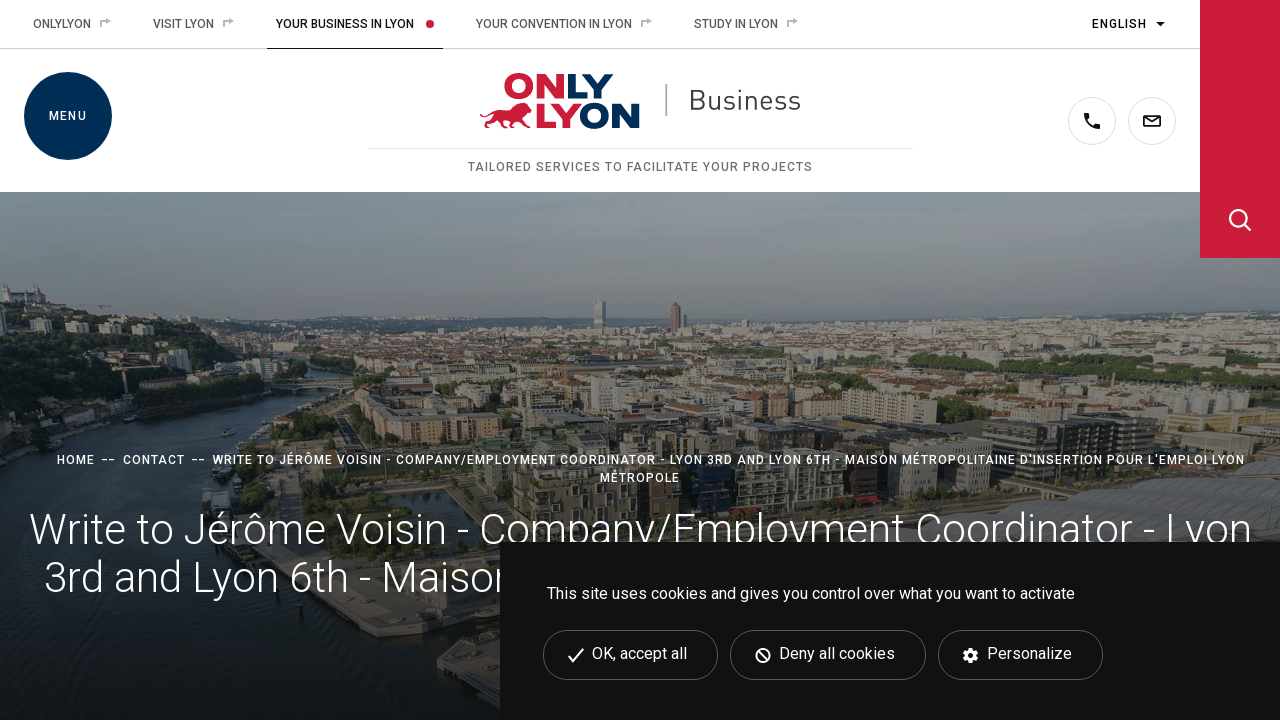

--- FILE ---
content_type: text/html; charset=utf-8
request_url: https://business.onlylyon.com/en/contact/write-to?contact=1370&cHash=ccea9eea0c38f58ae21a3dbff824ebfa
body_size: 13726
content:
<!DOCTYPE html>
<html lang="en">
<head>

<meta charset="utf-8">
<!-- 
	Site réalisé par Randstad Digital

	This website is powered by TYPO3 - inspiring people to share!
	TYPO3 is a free open source Content Management Framework initially created by Kasper Skaarhoj and licensed under GNU/GPL.
	TYPO3 is copyright 1998-2026 of Kasper Skaarhoj. Extensions are copyright of their respective owners.
	Information and contribution at https://typo3.org/
-->




<meta name="generator" content="TYPO3 CMS" />
<meta name="robots" content="noindex,follow" />
<meta name="viewport" content="width=device-width, initial-scale=1, minimum-scale=1" />
<meta name="twitter:card" content="summary" />
<meta name="theme-color" content="#ffffff" />
<meta name="msapplication-tilecolor" content="#ffffff" />
<meta name="mobile-web-app-capable" content="yes" />


<link rel="stylesheet" href="/typo3temp/assets/css/dc5f0dde08fe8e589b3138caf49b0b4b.css?1698138297" media="all">
<link rel="stylesheet" href="/typo3conf/ext/solr/Resources/Public/StyleSheets/Frontend/results.css?1709192265" media="all">
<link rel="stylesheet" href="/typo3conf/ext/solr/Resources/Public/StyleSheets/Frontend/loader.css?1709192265" media="all">
<link rel="stylesheet" href="/typo3conf/ext/solr/Resources/Public/StyleSheets/Frontend/suggest.css?1709192265" media="all">
<link rel="stylesheet" href="https://fonts.googleapis.com/css?family=Roboto:300,300i,400,400i,500,500i,700,700i&amp;display=swap" media="all">
<link rel="stylesheet" href="/typo3conf/ext/gl_onlybusiness_config/Resources/Public/css/vendor.min.css?1731429195" media="all">
<link rel="stylesheet" href="/typo3conf/ext/gl_onlybusiness_config/Resources/Public/css/style.min.css?1731429195" media="all">




<script src="/typo3conf/ext/gl_onlybusiness_config/Resources/Public/vendor/tarteaucitronjs/tarteaucitron.js?1692623999"></script>
<script src="/typo3conf/ext/gl_onlybusiness_config/Resources/Public/js/dist/scripts-header.min.js?1758014821"></script>

<script>
/*<![CDATA[*/
/*TS_inlineJS*/
      var tarteaucitronForceLanguage = 'en';
      (tarteaucitron.job = tarteaucitron.job || []).push('addtoanyshare');
      tarteaucitron.user.mtmId = "Z4ecm4k3";
      tarteaucitron.user.mtmHost = "https://statweb.grandlyon.com";
      (tarteaucitron.job = tarteaucitron.job || []).push('matomotagmanager');

/*]]>*/
</script>


    <link rel="apple-touch-icon" sizes="180x180" href="/apple-touch-icon.png">
    <link rel="icon" type="image/png" sizes="32x32" href="/favicon-32x32.png">
    <link rel="icon" type="image/png" sizes="16x16" href="/favicon-16x16.png">
    <link rel="manifest" href="/site.webmanifest">
    <link rel="mask-icon" href="/safari-pinned-tab.svg" color="#cb1c39">

    <script>(function(H){H.className=H.className.replace(/\bno-js\b/,'js')})(document.documentElement)</script><title>Write to Jérôme Voisin - Company/Employment Coordinator - Lyon 3rd and Lyon 6th - Maison métropolitaine d'insertion pour l'emploi Lyon métropole  - ONLYLYON Business</title>

</head>
<body id="js-body" class="js-body">
<a id="top" tabindex="-1"></a>
<ul class="c-menuAccess-list" id="js-c-menuAccess-list">
  <li class="c-menuAccess-item"><a href="#content" class="c-menuAccess-link">Go to main content</a></li>
  <li class="c-menuAccess-item"><a href="#js-c-menuMain-buttonOpen" class="c-menuAccess-link js-c-menuAccess-link">Go to main menu</a></li>
  <li class="c-menuAccess-item"><a href="#js-c-search-buttonOpen" class="c-menuAccess-link js-c-menuAccess-link">Go to searh form</a></li>
</ul>

<header class="c-header" role="banner">

    <div class="c-header-fixed " id="js-c-header-fixed">

        <div class="c-header-topBar">
            <div class="c-menuTop">
    <ul class="c-menuTop-list">
        <li class="c-menuTop-item">
            <a href="http://www.onlylyon.com/en/" class="c-menuTop-link" target="_blank" title="Open ONLYLYON website (new window)" rel="nofollow">
                ONLYLYON
                <svg class="icon icon--link icon--flipped" aria-hidden="true">
                    <use xlink:href="/typo3conf/ext/gl_onlybusiness_config/Resources/Public/images/sprites/sprites.svg#icons-link"></use>
                </svg>
            </a>
        </li>
        <li class="c-menuTop-item">
            <a href="https://en.lyon-france.com/" class="c-menuTop-link" target="_blank" title="Open ONLYLYON Tourism website (new window)" rel="nofollow">
            Visit Lyon
            <svg class="icon icon--link icon--flipped" aria-hidden="true">
                    <use xlink:href="/typo3conf/ext/gl_onlybusiness_config/Resources/Public/images/sprites/sprites.svg#icons-link"></use>
                </svg>
            </a>
        </li>
        <li class="c-menuTop-item">
            <span class="c-menuTop-link c-menuTop-link--active">
                Your Business in Lyon
                <svg class="icon icon--link icon--flipped" aria-hidden="true">
                    <use xlink:href="/typo3conf/ext/gl_onlybusiness_config/Resources/Public/images/sprites/sprites.svg#icons-link"></use>
                </svg>
            </span>
        </li>
        <li class="c-menuTop-item">
            <a href="https://events.lyon-france.com/en" class="c-menuTop-link" target="_blank" title="Open ONLYLYON Business Tourism website (new window)" rel="nofollow">
                Your convention in Lyon
                <svg class="icon icon--link icon--flipped" aria-hidden="true">
                    <use xlink:href="/typo3conf/ext/gl_onlybusiness_config/Resources/Public/images/sprites/sprites.svg#icons-link"></use>
                </svg>
            </a>
        </li>
        <li class="c-menuTop-item">
            <a href="https://www.lyoncampus.com/en/" class="c-menuTop-link" target="_blank" title="Open the Lyon Campus website (new window)" rel="nofollow">
                Study in Lyon
                <svg class="icon icon--link icon--flipped" aria-hidden="true">
                    <use xlink:href="/typo3conf/ext/gl_onlybusiness_config/Resources/Public/images/sprites/sprites.svg#icons-link"></use>
                </svg>
            </a>
        </li>
    </ul>
</div>

            <div class="c-langSwitcher">
    <button type="button" class="c-langSwitcher-buttonToggle" id="js-c-langSwitcher-buttonToggle" aria-expanded="false" aria-controls="js-c-langSwitcher-list">
        <span class="u-sr-only">
            Switch language
        </span>
        <span class="u-sr-only">
            Current language :
        </span>
    </button>
    
        <ul class="c-langSwitcher-list" id="js-c-langSwitcher-list" onchange="window.location = this.options[this.selectedIndex].value" hidden>
            
                <li class="c-langSwitcher-item">
                    
                            <a href="/contact/ecrire-a" class="c-langSwitcher-link" lang="fr">Français</a>
                        
                </li>
            
                <li class="c-langSwitcher-item">
                    
                            <a href="/en/contact/write-to" class="c-langSwitcher-link" id="js-c-langSwitcher-current" lang="en">English</a>
                        
                </li>
            
        </ul>
    

</div>

        </div>

        <div class="c-header-top" id="js-c-header-top">
            
<button type="button" class="c-menuMain-buttonOpen" id="js-c-menuMain-buttonOpen" aria-expanded="false" aria-controls="js-c-menuMain">
    <svg class="icon icon--menu" aria-hidden="true">
        <use xlink:href="/typo3conf/ext/gl_onlybusiness_config/Resources/Public/images/sprites/sprites.svg#icons-menu"></use>
    </svg>
    <span class="c-menuMain-buttonOpenText">Menu</span>
</button>

<button type="button" class="c-menuMain-buttonClose" id="js-c-menuMain-buttonClose" aria-expanded="false" aria-controls="js-c-menuMain" hidden>
    <span class="c-menuMain-buttonCloseText">
        Close
    </span>
    <span class="u-sr-only">
         the main menu
    </span>
</button>

<div class="c-menuMain" id="js-c-menuMain" role="navigation" hidden>
    

        <div class="c-menuMain-langSwitcher">
            <ul class="c-menuMain-langSwitcherList">
                
                    <li class="c-menuMain-langSwitcherItem">
                            
                                    <a href="/contact/ecrire-a" class="c-menuMain-langSwitcherLink" lang="fr">Français</a>
                                
                    </li>
                
                    <li class="c-menuMain-langSwitcherItem">
                            
                                    <a href="/en/contact/write-to" class="c-menuMain-langSwitcherLink c-menuMain-langSwitcherLink--active" lang="en">English</a>
                                
                    </li>
                
            </ul>
        </div>
    


    <nav class="c-menuMain-nav">
        <ul class="c-menuMain-list" id="js-c-menuMain-list">
            
                <li class="c-menuMain-item">
                    <a href="/en/who-are-we"
                        class="c-menuMain-link c-menuMain-link--hasSubList "
                        aria-expanded="false"
                        >
                        Who are we?
                    </a>
                    
                        
                                <ul class="c-menuMain-subList" hidden>
                            
                            <li class="c-menuMain-subItem c-menuMain-subItem--highlighted">
                                <a class="c-menuMain-subLink " href="/en/who-are-we">Homepage of the section</a>
                            </li>
                            
                                <li class="c-menuMain-subItem">
                                    <a class="c-menuMain-subLink " href="/en/who-are-we/directory-of-specialists" >Our teams</a>
                                </li>
                            
                                <li class="c-menuMain-subItem">
                                    <a class="c-menuMain-subLink " href="/en/who-are-we/partners-economic-governance" >Our partners</a>
                                </li>
                            
                        </ul>
                    
                </li>
            
                <li class="c-menuMain-item">
                    <a href="/en/our-services"
                        class="c-menuMain-link c-menuMain-link--hasSubList "
                        aria-expanded="false"
                        >
                        Our services
                    </a>
                    
                        
                                <ul class="c-menuMain-subList" hidden>
                            
                            <li class="c-menuMain-subItem c-menuMain-subItem--highlighted">
                                <a class="c-menuMain-subLink " href="/en/our-services">Homepage of the section</a>
                            </li>
                            
                                <li class="c-menuMain-subItem">
                                    <a class="c-menuMain-subLink " href="/en/our-services/your-tailored-content" >Your tailored content</a>
                                </li>
                            
                                <li class="c-menuMain-subItem">
                                    <a class="c-menuMain-subLink " href="/en/our-services/setting-up-for-business-in-the-lyon-region" >Setting up for business</a>
                                </li>
                            
                                <li class="c-menuMain-subItem">
                                    <a class="c-menuMain-subLink " href="/en/our-services/growing-your-company-in-lyon-metropole-area" >Growing a company that’s already been set up</a>
                                </li>
                            
                                <li class="c-menuMain-subItem">
                                    <a class="c-menuMain-subLink " href="/en/our-services/transforming-your-company-ecological-transition" >Transforming your company (transitions)</a>
                                </li>
                            
                                <li class="c-menuMain-subItem">
                                    <a class="c-menuMain-subLink " href="/en/our-services/starting-up-your-business-in-greater-lyon" >Starting up a business</a>
                                </li>
                            
                                <li class="c-menuMain-subItem">
                                    <a class="c-menuMain-subLink " href="/en/our-services/setting-up-living-and-working-in-lyon" >Setting up, living and working</a>
                                </li>
                            
                                <li class="c-menuMain-subItem">
                                    <a class="c-menuMain-subLink " href="/en/our-services/hosting-and-organising-sustainable-events" >Organising a sustainable event</a>
                                </li>
                            
                        </ul>
                    
                </li>
            
                <li class="c-menuMain-item">
                    <a href="/en/discover-lyon"
                        class="c-menuMain-link c-menuMain-link--hasSubList "
                        aria-expanded="false"
                        >
                        Discover Lyon
                    </a>
                    
                        
                                <ul class="c-menuMain-subList" hidden>
                            
                            <li class="c-menuMain-subItem c-menuMain-subItem--highlighted">
                                <a class="c-menuMain-subLink " href="/en/discover-lyon">Homepage of the section</a>
                            </li>
                            
                                <li class="c-menuMain-subItem">
                                    <a class="c-menuMain-subLink " href="/en/discover-lyon/economic-data-companies-jobs" >Companies and jobs</a>
                                </li>
                            
                                <li class="c-menuMain-subItem">
                                    <a class="c-menuMain-subLink " href="/en/discover-lyon/lyon-region-areas" >Lyon region areas</a>
                                </li>
                            
                                <li class="c-menuMain-subItem">
                                    <a class="c-menuMain-subLink " href="/en/discover-lyon/access-and-transport-system" >Access and transport system</a>
                                </li>
                            
                                <li class="c-menuMain-subItem">
                                    <a class="c-menuMain-subLink " href="/en/discover-lyon/international" >International</a>
                                </li>
                            
                                <li class="c-menuMain-subItem">
                                    <a class="c-menuMain-subLink " href="/en/discover-lyon/expertise-and-talents" >Talents and skills</a>
                                </li>
                            
                                <li class="c-menuMain-subItem">
                                    <a class="c-menuMain-subLink " href="/en/discover-lyon/business-sectors" >Sectors</a>
                                </li>
                            
                                <li class="c-menuMain-subItem">
                                    <a class="c-menuMain-subLink " href="/en/discover-lyon/commercial-real-estate" >Commercial real estate</a>
                                </li>
                            
                                <li class="c-menuMain-subItem">
                                    <a class="c-menuMain-subLink " href="/en/discover-lyon/quality-of-life" >Quality of life</a>
                                </li>
                            
                                <li class="c-menuMain-subItem">
                                    <a class="c-menuMain-subLink " href="/en/discover-lyon/formalities-and-aid" >Formalities and financial aid</a>
                                </li>
                            
                        </ul>
                    
                </li>
            
                <li class="c-menuMain-item">
                    <a href="/en/success-stories"
                        class="c-menuMain-link c-menuMain-link--hasSubList "
                        aria-expanded="false"
                        >
                        Success stories
                    </a>
                    
                        
                                <ul class="c-menuMain-subList" hidden>
                            
                            <li class="c-menuMain-subItem c-menuMain-subItem--highlighted">
                                <a class="c-menuMain-subLink " href="/en/success-stories">Homepage of the section</a>
                            </li>
                            
                                <li class="c-menuMain-subItem">
                                    <a class="c-menuMain-subLink " href="/en/success-stories/ldlc-e-commerce-high-tech-retail-lyon-limonest" >LDLC, Lyon&#039;s computer and high-tech business giant</a>
                                </li>
                            
                                <li class="c-menuMain-subItem">
                                    <a class="c-menuMain-subLink " href="/en/success-stories/maat-pharma-biotechnology-microbiome-therapies-health-lyon" >MaaT Pharma, the pioneer in microbiome therapies for cancer</a>
                                </li>
                            
                                <li class="c-menuMain-subItem">
                                    <a class="c-menuMain-subLink " href="/en/success-stories/cellenion-biotechnology-solutions-single-cells-lyon" >Cellenion, a flagship Lyon biotech firm</a>
                                </li>
                            
                                <li class="c-menuMain-subItem">
                                    <a class="c-menuMain-subLink " href="/en/success-stories/ubisoft-ivory-tower-video-game-industry-lyon-villeurbanne" >Ubisoft Ivory Tower and the success of Lyon’s video game industry</a>
                                </li>
                            
                                <li class="c-menuMain-subItem">
                                    <a class="c-menuMain-subLink " href="/en/success-stories/institute-of-industrial-resources-iri-industry-lyon" >In Lyon, the institute of industrial resources, working together to build the industry of the future</a>
                                </li>
                            
                        </ul>
                    
                </li>
            
                <li class="c-menuMain-item">
                    <a href="/en/information"
                        class="c-menuMain-link c-menuMain-link--hasSubList "
                        aria-expanded="false"
                        >
                        Find out more
                    </a>
                    
                        
                                <ul class="c-menuMain-subList" hidden>
                            
                            <li class="c-menuMain-subItem c-menuMain-subItem--highlighted">
                                <a class="c-menuMain-subLink " href="/en/information">Homepage of the section</a>
                            </li>
                            
                                <li class="c-menuMain-subItem">
                                    <a class="c-menuMain-subLink " href="/en/news" >News</a>
                                </li>
                            
                                <li class="c-menuMain-subItem">
                                    <a class="c-menuMain-subLink " href="/en/calendar" >Calendar of our specialists</a>
                                </li>
                            
                                <li class="c-menuMain-subItem">
                                    <a class="c-menuMain-subLink " href="/en/information/media-library" >Media library</a>
                                </li>
                            
                                <li class="c-menuMain-subItem">
                                    <a class="c-menuMain-subLink " href="/en/information/the-only-magazine" >‘The Only’ magazine</a>
                                </li>
                            
                        </ul>
                    
                </li>
            
                <li class="c-menuMain-item">
                    <a href="/en/contact"
                        class="c-menuMain-link c-menuMain-link--hasSubList c-menuMain-link--active"
                        aria-expanded="true"
                        >
                        Contact
                    </a>
                    
                        
                                <ul class="c-menuMain-subList c-menuMain-subList--opened">
                            
                            <li class="c-menuMain-subItem c-menuMain-subItem--highlighted">
                                <a class="c-menuMain-subLink " href="/en/contact">Homepage of the section</a>
                            </li>
                            
                                <li class="c-menuMain-subItem">
                                    <a class="c-menuMain-subLink " href="/en/contact/write-to-us" >Write to us</a>
                                </li>
                            
                                <li class="c-menuMain-subItem">
                                    <a class="c-menuMain-subLink " href="/en/contact/have-us-call-you" >Have us call you</a>
                                </li>
                            
                        </ul>
                    
                </li>
            
        </ul>
    </nav>
</div>


            <div class="c-header-containerLogoBaseline" id="js-c-header-containerLogoBaseline">

                
                        <a class="c-header-logoLink" href="/en/">
                            <span class="u-sr-only">Go to ONLYLYON Business home</span>
                            <img src="/typo3conf/ext/gl_onlybusiness_config/Resources/Public/images/logo-onlylyon-business.svg" alt="Logo ONLYLYON Business" width="320" height="56" class="c-header-logoImg c-header-logoImg--colors" />
                            <img src="/typo3conf/ext/gl_onlybusiness_config/Resources/Public/images/logo-onlylyon-business--white.svg" alt="Logo ONLYLYON Business version noir et blanc" width="320" height="56" class="c-header-logoImg c-header-logoImg--white" />
                        </a>
                    

                
                        <p class="c-header-baseline">
                            Tailored services to facilitate your projects
                        </p>
                    
            </div>

            <div class="c-header-containerContact">
                <a class="c-header-contact c-header-contact--phone" title="Contact us by phone" href="/en/contact#c6340">
                    <span class="u-sr-only">Contact us by phone</span>
                    <svg class="icon icon-contact icon-contact--phone" aria-hidden="true">
                        <use xlink:href="/typo3conf/ext/gl_onlybusiness_config/Resources/Public/images/sprites/sprites.svg#icons-phone"></use>
                    </svg>
                </a>

                <a class="c-header-contact c-header-contact--mail" title="Contact us by e-mail" href="/en/contact/write-to-us">
                    <span class="u-sr-only">Contact us by e-mail</span>
                    <svg class="icon icon-contact icon-contact--email" aria-hidden="true">
                        <use xlink:href="/typo3conf/ext/gl_onlybusiness_config/Resources/Public/images/sprites/sprites.svg#icons-email"></use>
                    </svg>
                </a>
            </div>
        </div>

        <div class="c-search" id="js-c-search" role="search">
    <button type="button" class="c-search-buttonOpen" id="js-c-search-buttonOpen" aria-expanded="false" aria-controls="js-c-search">
        <span class="u-sr-only"></span>
        <svg class="icon" aria-hidden="true">
            <use xlink:href="/typo3conf/ext/gl_onlybusiness_config/Resources/Public/images/sprites/sprites.svg#icons-search"></use>
        </svg>
    </button>

    <button type="button" class="c-search-buttonClose" id="js-c-search-buttonClose" aria-controls="js-c-search">
        <span class="u-sr-only"></span>
    </button>

    
    <form role="search" method="get" class="c-search-form" id="tx-solr-search-form-pi-results" action="/en/search-on-our-website#results-anchor" data-suggest="/en/search-on-our-website?type=7384" data-suggest-header="Top Results" accept-charset="utf-8">
        
        <label for="recherche" class="c-search-label u-sr-only"></label>
        <input type="text" aria-label='' name="tx_solr[q]" id="recherche" class="c-search-input tx-solr-suggest tx-solr-suggest-focus" placeholder="Your search..." required autocomplete="off" maxlength="64">
        <button type="submit" class="c-search-submit">
            <span class="u-sr-only"></span>
            <svg class="icon" aria-hidden="true">
                <use xlink:href="/typo3conf/ext/gl_onlybusiness_config/Resources/Public/images/sprites/sprites.svg#icons-search"></use>
            </svg>
        </button>
    </form>


</div>
<div class="c-search-overlay" id="js-c-search-overlay" aria-hidden="true"></div>


    </div>
</header>




<div class="c-banner">
    
    <picture class="c-banner-picture">
        <img src="/fileadmin/user_upload/background/copie-lyon-confluence-saone-vue-aerienne-drone-20150806-dsc1719-flacrabere-1920.jpg" class="c-banner-image" alt=""/>
    </picture>


    <div class="c-banner-textContainer">
        
                <ul class="c-banner-breadcrumb">
                    <li class="c-banner-breadcrumb-item c-banner-breadcrumb-item--link"><a href="/en/">Home</a></li><li class="c-banner-breadcrumb-item c-banner-breadcrumb-item--link"><a href="/en/contact">Contact</a></li><li class="c-banner-breadcrumb-item">Write to Jérôme Voisin - Company/Employment Coordinator - Lyon 3rd and Lyon 6th - Maison métropolitaine d'insertion pour l'emploi Lyon métropole </li>
                </ul>
                
                        <h1 class="c-banner-title">Write to Jérôme Voisin - Company/Employment Coordinator - Lyon 3rd and Lyon 6th - Maison métropolitaine d'insertion pour l'emploi Lyon métropole </h1>
                    
            
    </div>
</div>


<a id="contentZone"  tabindex="-1"></a>


    <main class="o-main o-main--no-c-naturalFormSearch" id="js-o-main" role="main">
        <a id="content" class="c-anchorDestination" tabindex="-1"><span class="u-sr-only"></span></a>
        
            <div class="o-main-header">
                <div class="c-share" id="js-c-share">
  <button type="button" class="c-share-buttonShare" id="addtoany_allow">
    <span class="u-sr-only">Share on social networks</span>
    <svg class="icon icon--share" aria-hidden="true">
      <use xlink:href="/typo3conf/ext/gl_onlybusiness_config/Resources/Public/images/sprites/sprites.svg#icons-share"></use>
    </svg>
  </button>
  <span class="tac_addtoanyshare" id="tac_container"></span>
  <span id="addtoany_inline_share" class="at-share-btn-elements a2a_kit a2a_kit_size_32 a2a_default_style" data-a2a-icon-color="transparent">
    <a class="a2a_button_facebook at-share-btn"></a>
    <a class="a2a_button_x at-share-btn"></a>
    <a class="a2a_button_linkedin at-share-btn"></a>
  </span>
</div>

            </div>
        
        
                
    <div class="o-gridElement1colEditorialSmall ">
        <div class="c-content">
            
                
                    
    

            <div id="c6426" class="frame frame-default frame-type-text frame-layout-0">
                
                
                    



                
                
                    



                
                

    <p class="c-content-intro text-center">Do you have a question or need information? <strong>Our specialist will answer you</strong> quickly to help you develop your project and assist you with your process.</p>


                
                    



                
                
                    



                
            </div>

        


                
            
        </div>
    </div>




    <div class="o-gridElement1colEditorialSmall ">
        <div class="c-content">
            
                
                    <div class="c-accordion ">
    
        
            
    

            <div id="c6430" class="frame frame-default frame-type-shortcut frame-layout-0">
                
                
                    



                
                
                

    <div class="c-accordion-item ">
    <button type="button" class="c-accordion-button js-c-accordion-button" aria-expanded="false">
        <span class="u-sr-only">Open element of the accordeon :  Careers</span>
        <span class="c-accordion-title">Careers</span>
        
        <span class="c-accordion-buttonIndicator" aria-hidden="true"></span>
    </button>
    <div class="c-accordion-content js-c-accordion-content" hidden>
        
            
                
    

            <div id="c6364" class="frame frame-default frame-type-text frame-layout-0">
                
                
                    



                
                
                    



                
                

    <p>To see available jobs, internships and apprenticeships and to apply or submit a spontaneous application, go to our dedicated websites.</p>
<p><a href="http://carriere-invest.onlylyon.com/" title="Go to carriere-invest.onlylyon.com (new window)" target="_blank" class="c-content-linkExternal" rel="noreferrer">carriere-invest.onlylyon.com (in French)</a></p>
<p><a href="https://www.grandlyon.com/pratique/recrutement.html" title="Go to www.grandlyon.com (new window)" target="_blank" class="c-content-linkExternal" rel="noreferrer">www.grandlyon.com (in French)</a></p>
<p><a href="https://ma-cci.lyon-metropole.cci.fr/rejoindre-la-cci" title="Go to ma-cci.lyon-metropole.cci.fr (new window)" target="_blank" class="c-content-linkExternal" rel="noreferrer">ma-cci.lyon-metropole.cci.fr (in French)</a></p>
<p><a href="https://pro.lyon-france.com/emplois-stages-et-appels-d-offres" title="Go to pro.lyon-france.com (new window)" target="_blank" class="c-content-linkExternal" rel="noreferrer">pro.lyon-france.com (in French)</a></p>


                
                    



                
                
                    



                
            </div>

        


            
        
    </div>
</div>
<div class="c-accordion-item ">
    <button type="button" class="c-accordion-button js-c-accordion-button" aria-expanded="false">
        <span class="u-sr-only">Open element of the accordeon :  Reports, complaints and official referrals</span>
        <span class="c-accordion-title">Reports, complaints and official referrals</span>
        
        <span class="c-accordion-buttonIndicator" aria-hidden="true"></span>
    </button>
    <div class="c-accordion-content js-c-accordion-content" hidden>
        
            
                
    

            <div id="c6368" class="frame frame-default frame-type-text frame-layout-0">
                
                
                    



                
                
                    



                
                

    <p>To report a problem in the public space or to send your complaints or official referrals to Métropole de Lyon, go to the digital services platform of the Lyon metropolitan area.</p>
<p><a href="https://www.toodego.com/" title="Go to www.toodego.com (new window)" target="_blank" class="c-content-linkExternal" rel>www.toodego.com (in French)</a></p>


                
                    



                
                
                    



                
            </div>

        


            
        
    </div>
</div>
<div class="c-accordion-item ">
    <button type="button" class="c-accordion-button js-c-accordion-button" aria-expanded="false">
        <span class="u-sr-only">Open element of the accordeon :  Answers to frequently asked questions</span>
        <span class="c-accordion-title">Answers to frequently asked questions</span>
        
        <span class="c-accordion-buttonIndicator" aria-hidden="true"></span>
    </button>
    <div class="c-accordion-content js-c-accordion-content" hidden>
        
            
                
    

            <div id="c6372" class="frame frame-default frame-type-text frame-layout-0">
                
                
                    



                
                
                    



                
                

    <p>To find our answers to frequently asked questions, <a href="/en/faq">go to our Frequently Asked Questions page (FAQ)</a>.</p>
<p class="text-center"><a href="/en/faq" class="c-content-button">All of our answers</a></p>


                
                    



                
                
                    



                
            </div>

        


            
        
    </div>
</div>



                
                    



                
                
                    



                
            </div>

        


        
    
</div>

                
            
        </div>
    </div>




    <div class="o-gridElement1colEditorialBig ">
        <div class="c-content">
            
                
                    
    

            <div id="c6436" class="frame frame-default frame-type-text frame-layout-0 frame-space-after-small">
                
                
                    



                
                
                    



                
                

    <p><strong>To send your message to our specialist</strong>, please fill in the contact form below.</p>


                
                    



                
                
                    



                
            </div>

        


                
            
                
                    
    

            <div id="c6438" class="frame frame-default frame-type-form_formframework frame-layout-0">
                
                
                    



                
                
                    



                
                

    
    

    


    
        
    

    





    

    


        <form enctype="multipart/form-data" method="post" id="formulairedecontactannuaire-6438" action="/en/contact/write-to?tx_form_formframework%5Baction%5D=perform&amp;tx_form_formframework%5Bcontroller%5D=FormFrontend&amp;cHash=ea5bcdbffac79c5cd1444e5e32404105#formulairedecontactannuaire-6438">
<div><input type="hidden" name="tx_form_formframework[formulairedecontactannuaire-6438][__state]" value="TzozOToiVFlQTzNcQ01TXEZvcm1cRG9tYWluXFJ1bnRpbWVcRm9ybVN0YXRlIjoyOntzOjI1OiIAKgBsYXN0RGlzcGxheWVkUGFnZUluZGV4IjtpOjA7czoxMzoiACoAZm9ybVZhbHVlcyI7YTowOnt9fQ==d8f77c37d3e29786b269148a66559c275c692d94" /><input type="hidden" name="tx_form_formframework[__trustedProperties]" value="{&quot;formulairedecontactannuaire-6438&quot;:{&quot;message&quot;:1,&quot;firstname&quot;:1,&quot;lastname&quot;:1,&quot;phone&quot;:1,&quot;email&quot;:1,&quot;position&quot;:1,&quot;company&quot;:1,&quot;activitySector&quot;:1,&quot;address&quot;:1,&quot;zip&quot;:1,&quot;city&quot;:1,&quot;country&quot;:1,&quot;accept&quot;:1,&quot;rgpd&quot;:1,&quot;3SqE45Xc2xhPVslj&quot;:1,&quot;typeform&quot;:1,&quot;contact&quot;:1,&quot;captchetat&quot;:1,&quot;__currentPage&quot;:1}}36c2816a55f0aaff02ef425815fc404c16f1a5d8" />
</div>

            

    
    
        

    <div class="clearfix">
        
        
            <p>The fields marked with an asterisk (*) are mandatory.</p>
        
    </div>



    
        

    

    <div class="form-group">
        
            <label class="control-label" for="formulairedecontactannuaire-6438-message">Your message
<span class="required">*</span>

</label>
        
        <div class="input">
            
                
        <textarea placeholder="Your message" required="required" class="xxlarge form-control" id="formulairedecontactannuaire-6438-message" name="tx_form_formframework[formulairedecontactannuaire-6438][message]"></textarea>
    
                
            
            
        </div>
    </div>






    
        

    

    <div class="form-group">
        
            <label class="control-label" for="formulairedecontactannuaire-6438-firstname">First name
<span class="required">*</span>

</label>
        
        <div class="input">
            
                
        <input placeholder="First name" required="required" class=" form-control" id="formulairedecontactannuaire-6438-firstname" type="text" name="tx_form_formframework[formulairedecontactannuaire-6438][firstname]" value="" />
    
                
            
            
        </div>
    </div>






    
        

    

    <div class="form-group">
        
            <label class="control-label" for="formulairedecontactannuaire-6438-lastname">Last name
<span class="required">*</span>

</label>
        
        <div class="input">
            
                
        <input placeholder="Last name" required="required" class=" form-control" id="formulairedecontactannuaire-6438-lastname" type="text" name="tx_form_formframework[formulairedecontactannuaire-6438][lastname]" value="" />
    
                
            
            
        </div>
    </div>






    
        

    

    <div class="form-group">
        
            <label class="control-label" for="formulairedecontactannuaire-6438-phone">Business phone number
<span class="required">*</span>

</label>
        
        <div class="input">
            
                
        <input placeholder="Business phone number" required="required" class=" form-control" id="formulairedecontactannuaire-6438-phone" type="text" name="tx_form_formframework[formulairedecontactannuaire-6438][phone]" value="" />
    
                
            
            
        </div>
    </div>






    
        

    

    <div class="form-group">
        
            <label class="control-label" for="formulairedecontactannuaire-6438-email">Business e-mail address
<span class="required">*</span>

</label>
        
        <div class="input">
            
                
        <input placeholder="Business e-mail address" required="required" class=" form-control" id="formulairedecontactannuaire-6438-email" type="text" name="tx_form_formframework[formulairedecontactannuaire-6438][email]" value="" />
    
                
            
            
        </div>
    </div>






    
        

    

    <div class="form-group">
        
            <label class="control-label" for="formulairedecontactannuaire-6438-position">Job title</label>
        
        <div class="input">
            
                
        <input placeholder="Job title" class=" form-control" id="formulairedecontactannuaire-6438-position" type="text" name="tx_form_formframework[formulairedecontactannuaire-6438][position]" value="" />
    
                
            
            
        </div>
    </div>






    
        

    

    <div class="form-group">
        
            <label class="control-label" for="formulairedecontactannuaire-6438-company">Company</label>
        
        <div class="input">
            
                
        <input placeholder="Company" class=" form-control" id="formulairedecontactannuaire-6438-company" type="text" name="tx_form_formframework[formulairedecontactannuaire-6438][company]" value="" />
    
                
            
            
        </div>
    </div>






    
        

    

    <div class="form-group">
        
            <label class="control-label" for="formulairedecontactannuaire-6438-activitySector">Business sector
<span class="required">*</span>

</label>
        
        <div class="input">
            
                
        
                <select required="required" class=" form-control" id="formulairedecontactannuaire-6438-activitySector" name="tx_form_formframework[formulairedecontactannuaire-6438][activitySector]"><option value="414">Building, construction</option>
<option value="178">Chemicals, environment, ecotechnology, energy</option>
<option value="418">Circular economy</option>
<option value="182">Culture and the creative industries</option>
<option value="184">Digital technologies</option>
<option value="180">Food, agriculture, gastronomy</option>
<option value="186">Health, biotechnologies, medical technology, life sciences</option>
<option value="174">Industry</option>
<option value="198">Other</option>
<option value="190">Services to individuals and companies</option>
<option value="176">Social and inclusive economy, social innovation</option>
<option value="410">Textiles</option>
<option value="192">Tourism</option>
<option value="194">Transport, logistics, mobility</option>
</select>
            
    
                
            
            
        </div>
    </div>






    
        

    

    <div class="form-group">
        
            <label class="control-label" for="formulairedecontactannuaire-6438-address">Business address</label>
        
        <div class="input">
            
                
        <textarea placeholder="Business address" class="xxlarge form-control" id="formulairedecontactannuaire-6438-address" name="tx_form_formframework[formulairedecontactannuaire-6438][address]"></textarea>
    
                
            
            
        </div>
    </div>






    
        

    

    <div class="form-group">
        
            <label class="control-label" for="formulairedecontactannuaire-6438-zip">Postcode
<span class="required">*</span>

</label>
        
        <div class="input">
            
                
        <input placeholder="Postcode" required="required" class=" form-control" id="formulairedecontactannuaire-6438-zip" type="text" name="tx_form_formframework[formulairedecontactannuaire-6438][zip]" value="" />
    
                
            
            
        </div>
    </div>






    
        

    

    <div class="form-group">
        
            <label class="control-label" for="formulairedecontactannuaire-6438-city">City
<span class="required">*</span>

</label>
        
        <div class="input">
            
                
        <input placeholder="City" required="required" class=" form-control" id="formulairedecontactannuaire-6438-city" type="text" name="tx_form_formframework[formulairedecontactannuaire-6438][city]" value="" />
    
                
            
            
        </div>
    </div>






    
        

    

    <div class="form-group">
        
            <label class="control-label" for="formulairedecontactannuaire-6438-country">Country
<span class="required">*</span>

</label>
        
        <div class="input">
            
                
        
                <select required="required" class=" form-control" id="formulairedecontactannuaire-6438-country" name="tx_form_formframework[formulairedecontactannuaire-6438][country]"><option value="3">Afghanistan</option>
<option value="240">Åland</option>
<option value="6">Albania</option>
<option value="59">Algeria</option>
<option value="12">American Samoa</option>
<option value="1">Andorra</option>
<option value="9">Angola</option>
<option value="5">Anguilla</option>
<option value="10">Antarctica</option>
<option value="4">Antigua and Barbuda</option>
<option value="11">Argentina</option>
<option value="7">Armenia</option>
<option value="15">Aruba</option>
<option value="14">Australia</option>
<option value="13">Austria</option>
<option value="16">Azerbaijan</option>
<option value="23">Bahrain</option>
<option value="19">Bangladesh</option>
<option value="18">Barbados</option>
<option value="34">Belarus</option>
<option value="20">Belgium</option>
<option value="35">Belize</option>
<option value="25">Benin</option>
<option value="26">Bermuda</option>
<option value="31">Bhutan</option>
<option value="28">Bolivia</option>
<option value="249">Bonaire, Sint Eustatius and Saba</option>
<option value="17">Bosnia and Herzegovina</option>
<option value="33">Botswana</option>
<option value="32">Bouvet Island</option>
<option value="29">Brazil</option>
<option value="100">British Indian Ocean Territory</option>
<option value="226">British Virgin Islands</option>
<option value="27">Brunei</option>
<option value="22">Bulgaria</option>
<option value="21">Burkina Faso</option>
<option value="24">Burundi</option>
<option value="110">Cambodia</option>
<option value="45">Cameroon</option>
<option value="36">Canada</option>
<option value="50">Cape Verde</option>
<option value="117">Cayman Islands</option>
<option value="39">Central African Republic</option>
<option value="202">Chad</option>
<option value="44">Chile</option>
<option value="46">China</option>
<option value="51">Christmas Island</option>
<option value="37">Cocos (Keeling) Islands</option>
<option value="47">Colombia</option>
<option value="112">Comoros</option>
<option value="38">Congo</option>
<option value="40">Congo-Brazzaville</option>
<option value="43">Cook Islands</option>
<option value="48">Costa Rica</option>
<option value="42">Côte d’Ivoire</option>
<option value="93">Croatia</option>
<option value="49">Cuba</option>
<option value="250">Curaçao</option>
<option value="52">Cyprus</option>
<option value="53">Czech Republic</option>
<option value="56">Denmark</option>
<option value="55">Djibouti</option>
<option value="57">Dominica</option>
<option value="58">Dominican Republic</option>
<option value="60">Ecuador</option>
<option value="62">Egypt</option>
<option value="198">El Salvador</option>
<option value="84">Equatorial Guinea</option>
<option value="64">Eritrea</option>
<option value="61">Estonia</option>
<option value="200">Eswatini</option>
<option value="66">Ethiopia</option>
<option value="69">Falkland Islands</option>
<option value="71">Faroes</option>
<option value="68">Fiji</option>
<option value="67">Finland</option>
<option value="72" selected="selected">France</option>
<option value="77">French Guiana</option>
<option value="166">French Polynesia</option>
<option value="203">French Southern Territories</option>
<option value="73">Gabon</option>
<option value="81">Gambia</option>
<option value="76">Georgia</option>
<option value="54">Germany</option>
<option value="78">Ghana</option>
<option value="79">Gibraltar</option>
<option value="85">Greece</option>
<option value="80">Greenland</option>
<option value="75">Grenada</option>
<option value="83">Guadeloupe</option>
<option value="88">Guam</option>
<option value="87">Guatemala</option>
<option value="245">Guernsey</option>
<option value="82">Guinea</option>
<option value="89">Guinea-Bissau</option>
<option value="90">Guyana</option>
<option value="94">Haiti</option>
<option value="241">Heard Island and McDonald Islands</option>
<option value="92">Honduras</option>
<option value="91">Hong Kong SAR of China</option>
<option value="95">Hungary</option>
<option value="103">Iceland</option>
<option value="99">India</option>
<option value="96">Indonesia</option>
<option value="102">Iran</option>
<option value="101">Iraq</option>
<option value="97">Ireland</option>
<option value="246">Isle of Man</option>
<option value="98">Israel</option>
<option value="104">Italy</option>
<option value="105">Jamaica</option>
<option value="107">Japan</option>
<option value="244">Jersey</option>
<option value="106">Jordan</option>
<option value="118">Kazakhstan</option>
<option value="108">Kenya</option>
<option value="111">Kiribati</option>
<option value="116">Kuwait</option>
<option value="109">Kyrgyzstan</option>
<option value="119">Laos</option>
<option value="128">Latvia</option>
<option value="120">Lebanon</option>
<option value="125">Lesotho</option>
<option value="124">Liberia</option>
<option value="129">Libya</option>
<option value="122">Liechtenstein</option>
<option value="126">Lithuania</option>
<option value="127">Luxembourg</option>
<option value="139">Macao SAR of China</option>
<option value="135">Macedonia</option>
<option value="133">Madagascar</option>
<option value="147">Malawi</option>
<option value="149">Malaysia</option>
<option value="146">Maldives</option>
<option value="136">Mali</option>
<option value="144">Malta</option>
<option value="134">Marshall Islands</option>
<option value="141">Martinique</option>
<option value="142">Mauritania</option>
<option value="145">Mauritius</option>
<option value="233">Mayotte</option>
<option value="148">Mexico</option>
<option value="70">Micronesia</option>
<option value="132">Moldova</option>
<option value="131">Monaco</option>
<option value="138">Mongolia</option>
<option value="242">Montenegro</option>
<option value="143">Montserrat</option>
<option value="130">Morocco</option>
<option value="150">Mozambique</option>
<option value="137">Myanmar</option>
<option value="151">Namibia</option>
<option value="160">Nauru</option>
<option value="159">Nepal</option>
<option value="157">Netherlands</option>
<option value="152">New Caledonia</option>
<option value="162">New Zealand</option>
<option value="156">Nicaragua</option>
<option value="153">Niger</option>
<option value="155">Nigeria</option>
<option value="161">Niue</option>
<option value="154">Norfolk Island</option>
<option value="114">North Korea</option>
<option value="140">Northern Marianas</option>
<option value="158">Norway</option>
<option value="163">Oman</option>
<option value="169">Pakistan</option>
<option value="175">Palau</option>
<option value="238">Palestine</option>
<option value="164">Panama</option>
<option value="167">Papua New Guinea</option>
<option value="176">Paraguay</option>
<option value="165">Peru</option>
<option value="168">Philippines</option>
<option value="172">Pitcairn Islands</option>
<option value="170">Poland</option>
<option value="174">Portugal</option>
<option value="173">Puerto Rico</option>
<option value="177">Qatar</option>
<option value="178">Reunion</option>
<option value="179">Romania</option>
<option value="180">Russia</option>
<option value="181">Rwanda</option>
<option value="248">Saint Barthélemy</option>
<option value="188">Saint Helena, Ascension and Tristan da Cunha</option>
<option value="113">Saint Kitts and Nevis</option>
<option value="121">Saint Lucia</option>
<option value="247">Saint Martin</option>
<option value="171">Saint Pierre and Miquelon</option>
<option value="224">Saint Vincent and the Grenadines</option>
<option value="231">Samoa</option>
<option value="193">San Marino</option>
<option value="197">São Tomé e Príncipe</option>
<option value="182">Saudi Arabia</option>
<option value="194">Senegal</option>
<option value="243">Serbia</option>
<option value="184">Seychelles</option>
<option value="192">Sierra Leone</option>
<option value="187">Singapore</option>
<option value="251">Sint Maarten</option>
<option value="191">Slovakia</option>
<option value="189">Slovenia</option>
<option value="183">Solomon Islands</option>
<option value="195">Somalia</option>
<option value="235">South Africa</option>
<option value="86">South Georgia and the South Sandwich Islands</option>
<option value="115">South Korea</option>
<option value="252">South Sudan</option>
<option value="65">Spain</option>
<option value="123">Sri Lanka</option>
<option value="185">Sudan</option>
<option value="196">Suriname</option>
<option value="190">Svalbard</option>
<option value="186">Sweden</option>
<option value="41">Switzerland</option>
<option value="199">Syria</option>
<option value="215">Taiwan</option>
<option value="206">Tajikistan</option>
<option value="216">Tanzania</option>
<option value="205">Thailand</option>
<option value="30">The Bahamas</option>
<option value="211">Timor-Leste</option>
<option value="204">Togo</option>
<option value="207">Tokelau</option>
<option value="210">Tonga</option>
<option value="213">Trinidad and Tobago</option>
<option value="209">Tunisia</option>
<option value="212">Turkey</option>
<option value="208">Turkmenistan</option>
<option value="201">Turks and Caicos Islands</option>
<option value="214">Tuvalu</option>
<option value="218">Uganda</option>
<option value="217">Ukraine</option>
<option value="2">United Arab Emirates</option>
<option value="74">United Kingdom</option>
<option value="220">United States</option>
<option value="219">United States Minor Outlying Islands</option>
<option value="221">Uruguay</option>
<option value="227">US Virgin Islands</option>
<option value="222">Uzbekistan</option>
<option value="229">Vanuatu</option>
<option value="223">Vatican City</option>
<option value="225">Venezuela</option>
<option value="228">Vietnam</option>
<option value="230">Wallis and Futuna</option>
<option value="63">Western Sahara</option>
<option value="232">Yemen</option>
<option value="236">Zambia</option>
<option value="237">Zimbabwe</option>
</select>
            
    
                
            
            
        </div>
    </div>






    
        

    

    <div class="form-group">
        
        <div class="input checkbox">
            
                
        <div class="form-check">
            <label class="add-on form-check-label" for="formulairedecontactannuaire-6438-accept">
                <input type="hidden" name="tx_form_formframework[formulairedecontactannuaire-6438][accept]" value="" /><input required="required" class="add-on" id="formulairedecontactannuaire-6438-accept" type="checkbox" name="tx_form_formframework[formulairedecontactannuaire-6438][accept]" value="1" />
                <span class="checkmark"></span>
                <span>By ticking this box and validating this form, you consent to the information you have provided being collected and saved on the ONLYLYON Business site, under the joint responsibility of Métropole de Lyon, Aderly, Métropole de Lyon’s tourism and convention bureau, and the Lyon Métropole, Saint-Etienne, Roanne Chamber of Commerce and Industry, to enable our experts to contact you following your request. The processing of your data is subject to your consent.
<span class="required">*</span>

</span>
            </label>
        </div>
    
                
            
            
        </div>
    </div>






    
        

    

    <div class="form-group">
        
        <div class="input checkbox">
            
                
        <div class="form-check">
            <label class="check-rgpd form-check-label" for="formulairedecontactannuaire-6438-rgpd">
                <input type="hidden" name="tx_form_formframework[formulairedecontactannuaire-6438][rgpd]" value="" /><input class="check-rgpd" id="formulairedecontactannuaire-6438-rgpd" type="checkbox" name="tx_form_formframework[formulairedecontactannuaire-6438][rgpd]" value="1" checked="checked" />
                <span class="checkmark"></span>
                <span>Lorem ipsum</span>
            </label>
        </div>
    
                
            
            
        </div>
    </div>






    
        

        <input autocomplete="3SqE45Xc2xhPVslj" aria-hidden="true" id="formulairedecontactannuaire-6438-3SqE45Xc2xhPVslj" style="position:absolute; margin:0 0 0 -999em;" tabindex="-1" type="text" name="tx_form_formframework[formulairedecontactannuaire-6438][3SqE45Xc2xhPVslj]" />
    


    
        

    <input id="formulairedecontactannuaire-6438-typeform" type="hidden" name="tx_form_formframework[formulairedecontactannuaire-6438][typeform]" value="annuaire" />



    
        

    <input id="formulairedecontactannuaire-6438-contact" type="hidden" name="tx_form_formframework[formulairedecontactannuaire-6438][contact]" value="1370" />



    
        

    

    <div class="form-group">
        
            <label class="control-label" for="formulairedecontactannuaire-6438-captchetat">Please enter the captcha field
<span class="required">*</span>

</label>
        
        <div class="captcha">
            
                
        
            
                    
                            <input required="required" class="hiddenCaptcha " id="formulairedecontactannuaire-6438-captchetat" type="hidden" name="tx_form_formframework[formulairedecontactannuaire-6438][captchetat]" value="" />
                            <div id="captchetat"
                                class="captchetat"
                                captchaStyleName="captchaFR"
                                altImage="Enter the code read or heard"
                                urlBackend="/captchetat/simple-captcha-endpoint"
                                ></div>
                            <input id="captchaCode" class="captcha-field" type="text" style="text-transform: uppercase;" placeholder="Enter the code read or heard"/>
                    
                
        
    
                
            
            
        </div>
    </div>






    



            <div class="actions">
                
<div class="form-navigation">
    <div class="btn-toolbar">
        <div class="btn-group" role="group">
            
            
                <span class="btn-group next submit btn-group--resetAndSubmit">
                        <button type="reset" class="c-records-form-group-reset" >
                            Remove filters
                            <svg class="c-records-form-group-reset-icon" aria-hidden="true">
                                <use xlink:href="/typo3conf/ext/gl_onlybusiness_config/Resources/Public/images/sprites/sprites.svg#icons-refresh"></use>
                            </svg>
                        </button>
                        <button class="btn btn-primary" type="submit" name="tx_form_formframework[formulairedecontactannuaire-6438][__currentPage]" value="1">
                            Send my request
                        </button>
                    </span>
                
        </div>
    </div>
</div>


            </div>
        </form>



    





                
                    



                
                
                    



                
            </div>

        


                
            
        </div>
    </div>




    <div class="o-gridElement1colEditorialSmall ">
        <div class="c-content">
            
                
                    
    

            <div id="c6442" class="frame frame-default frame-type-text frame-layout-0">
                
                
                    



                
                
                    



                
                

    <p class="c-content-source">The data collected in this form are recorded by the ONLYLYON Business website and are subject to computer processing, the aim of which is to respond to your request and improve the quality of our service. The collection and processing of your personal data are required <strong>to respond directly and personally to your request</strong>. The personal data collected and processed are: first name, last name, email address and professional contact details. <strong>Your personal data as well as the email addresses collected are not transferred</strong> by Lyon Métropole and Aderly. The recipients of this personal data are, within the strict limits of the purposes outlined above, the relevant departments of <strong>Lyon Métropole, Aderly, </strong>the <strong>Tourist and Covention Bureau of Lyon Métropole,&nbsp;</strong>the <strong>Chamber of Commerce and Industry of Lyon Métropole Saint-Etienne Roanne </strong>and <strong>our selected service providers.</strong></p>
<p class="c-content-source">Lyon Métropole and Aderly retain the information contained in the emails they receive <strong>for a maximum period of two years</strong>, in a confidential manner. Your request will be stored on the server of our French-based subcontractor<strong> for a period of 18 months from the time you submit the form</strong>. Your consent forms the legal basis for the processing, which you give by checking the box “I accept that the information entered on this form be processed by the ONLYLYON Business website for statistical purposes and processed to respond to by request” (see Article 6.1.b of the European Data Protection Regulation).</p>


                
                    



                
                
                    



                
            </div>

        


                
            
                
                    
    

            <div id="c6444" class="frame frame-default frame-type-shortcut frame-layout-0">
                
                
                    



                
                
                

    
    

            <div id="c6416" class="frame frame-default frame-type-text frame-layout-0">
                
                
                    



                
                
                    



                
                

    <p class="c-content-source">In accordance with the French Data Protection Act (“Informatique et Libertés”) as amended, you have the right to access, rectify and erase your personal data. If consent is required for the processing operation, you have the right to withdraw this consent. Under certain regulatory conditions, you have the right to request that the processing of your personal data be restricted, or object to the processing. In this case, we will be unable to process your request sent via this form. You can exercise these different rights by contacting one of our data protection officers (DPO) directly:</p><ul> 	<li class="c-content-source">For Lyon Métropole:&nbsp; 	<ul> 		<li class="c-content-source">by post by writing to the following address: Métropole de Lyon – Délégué·e à la protection des données - Direction des affaires juridiques et de la commande publique - 20 rue du Lac - CS 33569 - 69505 Lyon Cedex 03 - France;</li> 		<li class="c-content-source">by email via the dedicated for on <a href="https://demarches.toodego.com/sve/proteger-mes-donnees-personnelles/" title="Go to demarches.toodego.com (new window)" target="_blank" rel>Toodego, the website for online services and procedures in Lyon Métropole.</a></li> 	</ul> 	</li> 	<li class="c-content-source">For Aderly:&nbsp; 	<ul> 		<li class="c-content-source">by email at the following address: aderly(at)investinlyon.com, specifying in the subject heading “A l’attention du Délégué à la protection des données” [For the attention of the DPO];</li> 		<li class="c-content-source">by post by writing to the following address: Agence pour le Développement Économique de la Région Lyonnaise - Place de la bourse - 69289 Lyon cedex 02 - France;</li> 		<li class="c-content-source">by telephone: +33 (0)4 72 40 57 50.</li> 	</ul> 	</li> </ul><p class="c-content-source">Complaints about the collection or processing of your personal data may be sent to the teams of our data protection officers whose contact details are outlined above. If an agreement cannot be reached regarding your personal data, you have the right to contact the relevant supervisory authority: the French Data Protection Agency (CNIL). Whose address is: Commission nationale informatique et libertés - 3 place de Fontenoy - 75007 Paris - France; its telephone number is: +33 153732222; link to its online service: <a href="https://www.cnil.fr/en/contact-us" title="Go to www.cnil.fr (new window)" target="_blank" rel="noreferrer">https://www.cnil.fr/en/contact-us</a>.</p>


                
                    



                
                
                    



                
            </div>

        




                
                    



                
                
                    



                
            </div>

        


                
            
        </div>
    </div>




            
    </main>



<footer class="c-footer" role="contentinfo">
    <div class="c-contactUs">
        <p class="c-contactUs-title">
            Contact us
        </p>
        <div class="c-contactUs-items">
            <a class="c-contactUs-item" title="Contact us by phone" href="/en/contact#c6340">
                <span class="c-contactUs-itemPicto">
                    <span class="u-sr-only">Contact us by phone</span>
                    <svg class="icon icon-contact icon-contact--phone" aria-hidden="true">
                        <use xlink:href="/typo3conf/ext/gl_onlybusiness_config/Resources/Public/images/sprites/sprites.svg#icons-phone"></use>
                    </svg>
                </span>
                <p class="c-contactUs-itemText">
                    <span class="c-contactUs-itemTitle">
                    Contact us
                    </span>
                    <span class="c-contactUs-itemWay">
                        By phone
                    </span>
                </p>
            </a>
            <a class="c-contactUs-item" title="Contact us by e-mail" href="/en/contact/write-to-us">
                <span class="c-contactUs-itemPicto">
                    <span class="u-sr-only">Contact us by e-mail</span>
                    <svg class="icon icon-contact icon-contact--email" aria-hidden="true">
                        <use xlink:href="/typo3conf/ext/gl_onlybusiness_config/Resources/Public/images/sprites/sprites.svg#icons-email"></use>
                    </svg>
                </span>
                <p class="c-contactUs-itemText">
                    <span class="c-contactUs-itemTitle">
                        Contact us
                    </span>
                    <span class="c-contactUs-itemWay">
                        By e-mail
                    </span>
                </p>
            </a>
        </div>
    </div>

    <div class="c-footer-mid">

        <div class="c-footer-midPart c-footer-midPart--left">

            
                    <a title="Go to ONLYLYON Business home" href="/en/">
                        <img src="/typo3conf/ext/gl_onlybusiness_config/Resources/Public/images/logo-onlylyon-business.svg" alt="Go to ONLYLYON Business home" width="284" height="32" class="c-footer-midLogo" />
                    </a>
                

            <p class="c-footer-title">
                A website of the ONLYLYON ecosystem
            </p>

            <div class="c-menuEcosystem">
  <button type="button" class="c-menuEcosystem-buttonOpen" id="js-c-menuEcosystem-buttonOpen" aria-expanded="false" aria-controls="js-c-menuEcosystem-popin">
    <span class="u-sr-only">
      Open the popin :
    </span>
    The websites of the ecosystem
    <span class="u-sr-only"> ONLYLYON</span>
  </button>

  <div class="c-menuEcosystem-overlay" id="js-c-menuEcosystem-overlay" hidden></div>

  <div class="c-menuEcosystem-popin" id="js-c-menuEcosystem-popin" hidden>
    <button type="button" class="c-menuEcosystem-buttonClose" id="js-c-menuEcosystem-buttonClose" aria-expanded="false" aria-controls="js-c-menuEcosystem-popin">
      <span class="u-sr-only">Close the popin : The websites of the ecosystem ONLYLYON</span>
    </button>

    <p class="c-menuEcosystem-title">
      The websites of the ecosystem
    </p>

    <ul class="c-menuEcosystem-list">
      <li class="c-menuEcosystem-item">
        <a href="http://www.onlylyon.com/en/" class="c-menuEcosystem-link" target="_blank" title="Open ONLYLYON website (new window)" rel="nofollow">
          ONLYLYON
          <svg class="icon icon--link icon--flipped" aria-hidden="true">
            <use xlink:href="/typo3conf/ext/gl_onlybusiness_config/Resources/Public/images/sprites/sprites.svg#icons-link"></use>
          </svg>
        </a>
      </li>
      <li class="c-menuEcosystem-item">
        <a href="https://en.lyon-france.com/" class="c-menuEcosystem-link" target="_blank" title="Open ONLYLYON Tourism website (new window)" rel="nofollow">
          Visit Lyon
          <svg class="icon icon--link icon--flipped" aria-hidden="true">
            <use xlink:href="/typo3conf/ext/gl_onlybusiness_config/Resources/Public/images/sprites/sprites.svg#icons-link"></use>
          </svg>
        </a>
      </li>
      <li class="c-menuEcosystem-item">
        <span class="c-menuEcosystem-link c-menuEcosystem-link--active">
          Your Business in Lyon
          <svg class="icon icon--link icon--flipped" aria-hidden="true">
            <use xlink:href="/typo3conf/ext/gl_onlybusiness_config/Resources/Public/images/sprites/sprites.svg#icons-link"></use>
          </svg>
        </span>
      </li>
      <li class="c-menuEcosystem-item">
        <a href="https://events.lyon-france.com/en" class="c-menuEcosystem-link" target="_blank" title="Open ONLYLYON Business Tourism website (new window)" rel="nofollow">
          Your convention in Lyon
          <svg class="icon icon--link icon--flipped" aria-hidden="true">
            <use xlink:href="/typo3conf/ext/gl_onlybusiness_config/Resources/Public/images/sprites/sprites.svg#icons-link"></use>
          </svg>
        </a>
      </li>
      <li class="c-menuEcosystem-item">
        <a href="https://www.lyoncampus.com/en/" class="c-menuEcosystem-link" target="_blank" title="Open the Lyon Campus website (new window)" rel="nofollow">
          Study in Lyon
          <svg class="icon icon--link icon--flipped" aria-hidden="true">
            <use xlink:href="/typo3conf/ext/gl_onlybusiness_config/Resources/Public/images/sprites/sprites.svg#icons-link"></use>
          </svg>
        </a>
      </li>
    </ul>

  </div>
</div>


            <div class="c-socials">
                <p class="c-footer-title">
                    Follow us
                </p>
                <ul class="c-socials-list">
                    <li class="c-socials-item">
                        <a href="https://twitter.com/ONLYLYON_B2B" class="c-socials-link" title="Follow ONLYLYON Business on X, formerly Twitter (new window)" target="_blank" rel="nofollow">
                            <svg class="icon icon-socials icon-socials--x" role="img" aria-label="Follow ONLYLYON Business on X, formerly Twitter (new window)">
                                <title>Follow ONLYLYON Business on X, formerly Twitter (new window)</title>
                                <use xlink:href="/typo3conf/ext/gl_onlybusiness_config/Resources/Public/images/sprites/sprites.svg#icons-socials-x"></use>
                            </svg>
                        </a>
                    </li>
                    <li class="c-socials-item" >
                        <a href="https://www.youtube.com/user/AderlyOnlyLyon" class="c-socials-link" title="Follow Aderly-ONLYLYON Business on YouTube (new window)" target="_blank" rel="nofollow">
                            <svg class="icon icon-socials icon-socials--youtube" role="img" aria-label="Follow Aderly-ONLYLYON Business on YouTube (new window)">
                                <title>Follow Aderly-ONLYLYON Business on YouTube (new window)</title>
                                <use xlink:href="/typo3conf/ext/gl_onlybusiness_config/Resources/Public/images/sprites/sprites.svg#icons-socials-youtube"></use>
                            </svg>
                        </a>
                    </li>
                    <li class="c-socials-item">
                        <a href="https://fr.linkedin.com/company/onlylyon" class="c-socials-link" title="Follow ONLYLYON on LinkedIn (new window)" target="_blank" rel="nofollow">
                            <svg class="icon icon-socials icon-socials--linkedin" role="img" aria-label="Follow ONLYLYON on LinkedIn (new window)">
                                <title>Follow ONLYLYON on LinkedIn (new window)</title>
                                <use xlink:href="/typo3conf/ext/gl_onlybusiness_config/Resources/Public/images/sprites/sprites.svg#icons-socials-linkedin"></use>
                            </svg>
                        </a>
                    </li>
                </ul>
            </div>
        </div>

        <div class="c-footer-midPart c-footer-midPart--right">
            
                <ul class="c-menuFooterMain-list">
                    
                        <li class="c-menuFooterMain-item">
                            <a href="/en/who-are-we" class="c-menuFooterMain-link" >
                                About ONLYLYON Business
                                
                            </a>
                        </li>
                    
                        <li class="c-menuFooterMain-item">
                            <a href="/en/our-services" class="c-menuFooterMain-link" >
                                Our services
                                
                            </a>
                        </li>
                    
                        <li class="c-menuFooterMain-item">
                            <a href="/en/discover-lyon" class="c-menuFooterMain-link" >
                                Discover Lyon
                                
                            </a>
                        </li>
                    
                        <li class="c-menuFooterMain-item">
                            <a href="/en/success-stories" class="c-menuFooterMain-link" >
                                Success stories
                                
                            </a>
                        </li>
                    
                </ul>
            
            
                <ul class="c-menuFooterAlt-list">
                    
                        <li class="c-menuFooterAlt-item">
                            <a href="/en/information" class="c-menuFooterAlt-link" >
                                Find out more
                                
                            </a>
                        </li>
                    
                        <li class="c-menuFooterAlt-item">
                            <a href="/en/contact" class="c-menuFooterAlt-link" >
                                Contact
                                
                            </a>
                        </li>
                    
                </ul>
            
        </div>

        <a href="#top" class="c-backToTop" id="js-c-backToTop" title="Back to top">
            <svg class="icon icon--arrow-large icon--up" aria-hidden="true" role="img" aria-label="Back to top">
                <title>Back to top</title>
                <use xlink:href="/typo3conf/ext/gl_onlybusiness_config/Resources/Public/images/sprites/sprites.svg#icons-arrow-large"></use>
            </svg>
        </a>

    </div>

    
        <nav class="c-menuBot">
            <ul class="c-menuBot-list">
                
                    <li class="c-menuBot-item">
                        <a href="/en/accessibility-of-the-onlylyon-business-website" class="c-menuBot-link" >
                            Accessibility
                            
                        </a>
                    </li>
                
                    <li class="c-menuBot-item">
                        <a href="/en/legal-notices" class="c-menuBot-link" >
                            Legal notices and credits
                            
                        </a>
                    </li>
                
                    <li class="c-menuBot-item">
                        <a href="/en/personal-data" class="c-menuBot-link" >
                            Data protection
                            
                        </a>
                    </li>
                
                    <li class="c-menuBot-item">
                        <a href="/en/site-map" class="c-menuBot-link" >
                            Site map
                            
                        </a>
                    </li>
                
                    <li class="c-menuBot-item">
                        <a href="/en/faq" class="c-menuBot-link" >
                            Frequently asked questions
                            
                        </a>
                    </li>
                
                    <li class="c-menuBot-item">
                        <a href="/en/search-on-our-website" class="c-menuBot-link" >
                            Search on our website
                            
                        </a>
                    </li>
                
                <li class="c-menuBot-item"><a href="javascript:tarteaucitron.userInterface.openPanel();" class="c-menuBot-link">Manage cookies</a></li>
            </ul>
        </nav>
    
</footer>
<span class="u-hidden-data" id="js-c-cookies-buttonValidate">
    <svg class="icon icon--tick" aria-hidden="true">
        <use xlink:href="/typo3conf/ext/gl_onlybusiness_config/Resources/Public/images/sprites/sprites.svg#icons-tick"></use>
    </svg>
</span>
<span class="u-hidden-data" id="js-c-cookies-buttonDenied">
    <svg class="icon icon--forbidden" aria-hidden="true">
        <use xlink:href="/typo3conf/ext/gl_onlybusiness_config/Resources/Public/images/sprites/sprites.svg#icons-forbidden"></use>
    </svg>
</span>
<span class="u-hidden-data" id="js-c-cookies-buttonCustomize">
    <svg class="icon icon--settings" aria-hidden="true">
        <use xlink:href="/typo3conf/ext/gl_onlybusiness_config/Resources/Public/images/sprites/sprites.svg#icons-settings"></use>
    </svg>
</span>
<script src="/typo3conf/ext/gl_onlybusiness_config/Resources/Public/js/dist/vendor.min.js?1758014821"></script>
<script src="/typo3conf/ext/solr/Resources/Public/JavaScript/JQuery/jquery.autocomplete.min.js?1709192265"></script>
<script src="/typo3conf/ext/solr/Resources/Public/JavaScript/suggest_controller.js?1709192265"></script>
<script src="/typo3conf/ext/gl_captchetat/Resources/Public/JavaScript/vendor/captchetat-js/captchetat-js.js?1731402015"></script>

<script src="/typo3conf/ext/gl_captchetat/Resources/Public/JavaScript/footer/src/captcha.js?1731402015"></script>
<script src="/typo3conf/ext/gl_onlybusiness_config/Resources/Public/js/dist/scripts.min.js?1758014821"></script>



</body>
</html>

--- FILE ---
content_type: text/css; charset=utf-8
request_url: https://business.onlylyon.com/typo3conf/ext/gl_onlybusiness_config/Resources/Public/css/style.min.css?1731429195
body_size: 34541
content:
@charset "UTF-8";.c-figure-copyright,.c-header-baseline,.c-menuMain-buttonCloseText,.c-menuSecondary-buttonCloseText,.u-sr-only{border:0;clip:rect(0,0,0,0);height:1px;margin:-1px;overflow:hidden;padding:0;position:absolute;white-space:nowrap;width:1px}.c-figure--copyrighted:hover .c-figure-copyright,.c-header-baseline--homepage{clip:auto;height:auto;margin:0;overflow:visible;position:static;white-space:inherit;width:auto}#tarteaucitronRoot #tarteaucitronAlertBig #tarteaucitronAllDenied2,#tarteaucitronRoot #tarteaucitronAlertBig #tarteaucitronCloseAlert,#tarteaucitronRoot #tarteaucitronAlertBig #tarteaucitronPersonalize,#tarteaucitronRoot #tarteaucitronAlertBig #tarteaucitronPersonalize2,.c-accordion-button,.c-agendaMinilist .owl-dots .owl-dot,.c-agendaMinilist-linkAll,.c-button,.c-button--primary,.c-button--secondary,.c-contacts-form-submit-button,.c-contacts-form-submit-reset,.c-contacts-item-description--singlePage .c-content-button,.c-contacts-item-description--singlePage .c-content-button--secondary,.c-content .c-content-button,.c-content .c-content-button--secondary,.c-gallery .owl-dots .owl-dot,.c-langSwitcher-buttonToggle,.c-menuAnchorsMobile-buttonClose,.c-menuAnchorsMobile-buttonOpen,.c-menuEcosystem-buttonClose,.c-menuEcosystem-buttonOpen,.c-menuMain-buttonClose,.c-menuMain-buttonOpen,.c-menuSecondary-buttonClose,.c-menuSecondary-buttonOpen,.c-naturalFormSearch-form-reset,.c-naturalFormSearch-form-submit,.c-newsMinilist .owl-dots .owl-dot,.c-newsMinilist-linkAll,.c-records-form-group-reset,.c-records-form-group-submit,.c-search-buttonClose,.c-search-buttonOpen,.c-search-submit,.c-servicesList .owl-dots .owl-dot,.c-servicesThumbnails-linkAll,.c-share .tac_activate .tac_float .tarteaucitronAllow,.c-share-buttonShare,.c-successStoriesMinilist .owl-dots .owl-dot,.c-successStoriesMinilist-linkAll,.cke_editable .c-content-button,.cke_editable .c-content-button--secondary,.edealForm button,.frame-type-form_formframework .btn,.o-main .tac_activate .tac_float .tarteaucitronAllow{border:0 none;padding:0;background-color:transparent;cursor:pointer}#tarteaucitronRoot #tarteaucitronAlertBig #tarteaucitronAllDenied2:active,#tarteaucitronRoot #tarteaucitronAlertBig #tarteaucitronAllDenied2:focus,#tarteaucitronRoot #tarteaucitronAlertBig #tarteaucitronAllDenied2:hover,#tarteaucitronRoot #tarteaucitronAlertBig #tarteaucitronCloseAlert:active,#tarteaucitronRoot #tarteaucitronAlertBig #tarteaucitronCloseAlert:focus,#tarteaucitronRoot #tarteaucitronAlertBig #tarteaucitronCloseAlert:hover,#tarteaucitronRoot #tarteaucitronAlertBig #tarteaucitronPersonalize2:active,#tarteaucitronRoot #tarteaucitronAlertBig #tarteaucitronPersonalize2:focus,#tarteaucitronRoot #tarteaucitronAlertBig #tarteaucitronPersonalize2:hover,#tarteaucitronRoot #tarteaucitronAlertBig #tarteaucitronPersonalize:active,#tarteaucitronRoot #tarteaucitronAlertBig #tarteaucitronPersonalize:focus,#tarteaucitronRoot #tarteaucitronAlertBig #tarteaucitronPersonalize:hover,.c-accordion-button:active,.c-accordion-button:focus,.c-accordion-button:hover,.c-agendaMinilist .owl-dots .owl-dot:active,.c-agendaMinilist .owl-dots .owl-dot:focus,.c-agendaMinilist .owl-dots .owl-dot:hover,.c-agendaMinilist-linkAll:active,.c-agendaMinilist-linkAll:focus,.c-agendaMinilist-linkAll:hover,.c-button--primary:active,.c-button--primary:focus,.c-button--primary:hover,.c-button--secondary:active,.c-button--secondary:focus,.c-button--secondary:hover,.c-button:active,.c-button:focus,.c-button:hover,.c-contacts-form-submit-button:active,.c-contacts-form-submit-button:focus,.c-contacts-form-submit-button:hover,.c-contacts-form-submit-reset:active,.c-contacts-form-submit-reset:focus,.c-contacts-form-submit-reset:hover,.c-contacts-item-description--singlePage .c-content-button--secondary:active,.c-contacts-item-description--singlePage .c-content-button--secondary:focus,.c-contacts-item-description--singlePage .c-content-button--secondary:hover,.c-contacts-item-description--singlePage .c-content-button:active,.c-contacts-item-description--singlePage .c-content-button:focus,.c-contacts-item-description--singlePage .c-content-button:hover,.c-content .c-content-button--secondary:active,.c-content .c-content-button--secondary:focus,.c-content .c-content-button--secondary:hover,.c-content .c-content-button:active,.c-content .c-content-button:focus,.c-content .c-content-button:hover,.c-gallery .owl-dots .owl-dot:active,.c-gallery .owl-dots .owl-dot:focus,.c-gallery .owl-dots .owl-dot:hover,.c-langSwitcher-buttonToggle:active,.c-langSwitcher-buttonToggle:focus,.c-langSwitcher-buttonToggle:hover,.c-menuAnchorsMobile-buttonClose:active,.c-menuAnchorsMobile-buttonClose:focus,.c-menuAnchorsMobile-buttonClose:hover,.c-menuAnchorsMobile-buttonOpen:active,.c-menuAnchorsMobile-buttonOpen:focus,.c-menuAnchorsMobile-buttonOpen:hover,.c-menuEcosystem-buttonClose:active,.c-menuEcosystem-buttonClose:focus,.c-menuEcosystem-buttonClose:hover,.c-menuEcosystem-buttonOpen:active,.c-menuEcosystem-buttonOpen:focus,.c-menuEcosystem-buttonOpen:hover,.c-menuMain-buttonClose:active,.c-menuMain-buttonClose:focus,.c-menuMain-buttonClose:hover,.c-menuMain-buttonOpen:active,.c-menuMain-buttonOpen:focus,.c-menuMain-buttonOpen:hover,.c-menuSecondary-buttonClose:active,.c-menuSecondary-buttonClose:focus,.c-menuSecondary-buttonClose:hover,.c-menuSecondary-buttonOpen:active,.c-menuSecondary-buttonOpen:focus,.c-menuSecondary-buttonOpen:hover,.c-naturalFormSearch-form-reset:active,.c-naturalFormSearch-form-reset:focus,.c-naturalFormSearch-form-reset:hover,.c-naturalFormSearch-form-submit:active,.c-naturalFormSearch-form-submit:focus,.c-naturalFormSearch-form-submit:hover,.c-newsMinilist .owl-dots .owl-dot:active,.c-newsMinilist .owl-dots .owl-dot:focus,.c-newsMinilist .owl-dots .owl-dot:hover,.c-newsMinilist-linkAll:active,.c-newsMinilist-linkAll:focus,.c-newsMinilist-linkAll:hover,.c-records-form-group-reset:active,.c-records-form-group-reset:focus,.c-records-form-group-reset:hover,.c-records-form-group-submit:active,.c-records-form-group-submit:focus,.c-records-form-group-submit:hover,.c-search-buttonClose:active,.c-search-buttonClose:focus,.c-search-buttonClose:hover,.c-search-buttonOpen:active,.c-search-buttonOpen:focus,.c-search-buttonOpen:hover,.c-search-submit:active,.c-search-submit:focus,.c-search-submit:hover,.c-servicesList .owl-dots .owl-dot:active,.c-servicesList .owl-dots .owl-dot:focus,.c-servicesList .owl-dots .owl-dot:hover,.c-servicesThumbnails-linkAll:active,.c-servicesThumbnails-linkAll:focus,.c-servicesThumbnails-linkAll:hover,.c-share .tac_activate .tac_float .tarteaucitronAllow:active,.c-share .tac_activate .tac_float .tarteaucitronAllow:focus,.c-share .tac_activate .tac_float .tarteaucitronAllow:hover,.c-share-buttonShare:active,.c-share-buttonShare:focus,.c-share-buttonShare:hover,.c-successStoriesMinilist .owl-dots .owl-dot:active,.c-successStoriesMinilist .owl-dots .owl-dot:focus,.c-successStoriesMinilist .owl-dots .owl-dot:hover,.c-successStoriesMinilist-linkAll:active,.c-successStoriesMinilist-linkAll:focus,.c-successStoriesMinilist-linkAll:hover,.cke_editable .c-content-button--secondary:active,.cke_editable .c-content-button--secondary:focus,.cke_editable .c-content-button--secondary:hover,.cke_editable .c-content-button:active,.cke_editable .c-content-button:focus,.cke_editable .c-content-button:hover,.edealForm button:active,.edealForm button:focus,.edealForm button:hover,.frame-type-form_formframework .btn:active,.frame-type-form_formframework .btn:focus,.frame-type-form_formframework .btn:hover,.o-main .tac_activate .tac_float .tarteaucitronAllow:active,.o-main .tac_activate .tac_float .tarteaucitronAllow:focus,.o-main .tac_activate .tac_float .tarteaucitronAllow:hover{outline:0}.c-agendaMinilist-linkAll,.c-contacts-item-description--singlePage .c-content-button,.c-contacts-item-description--singlePage .c-content-button--secondary,.c-content .c-content-button,.c-content .c-content-button--secondary,.c-newsMinilist-linkAll,.c-servicesThumbnails-linkAll,.c-successStoriesMinilist-linkAll,.cke_editable .c-content-button,.cke_editable .c-content-button--secondary{display:inline-block;padding:1.9rem 3.3rem;border-radius:2.8rem;font-size:1.2rem;line-height:1.34em;font-weight:500;letter-spacing:.14rem;text-transform:uppercase;color:#fff;background-color:#cb1c39;border:.1rem solid #cb1c39;transition:background-color .25s,border-color .25s}.c-agendaMinilist-linkAll:active,.c-agendaMinilist-linkAll:focus,.c-agendaMinilist-linkAll:hover,.c-contacts-item-description--singlePage .c-content-button--secondary:active,.c-contacts-item-description--singlePage .c-content-button--secondary:focus,.c-contacts-item-description--singlePage .c-content-button--secondary:hover,.c-contacts-item-description--singlePage .c-content-button:active,.c-contacts-item-description--singlePage .c-content-button:focus,.c-contacts-item-description--singlePage .c-content-button:hover,.c-content .c-content-button--secondary:active,.c-content .c-content-button--secondary:focus,.c-content .c-content-button--secondary:hover,.c-content .c-content-button:active,.c-content .c-content-button:focus,.c-content .c-content-button:hover,.c-newsMinilist-linkAll:active,.c-newsMinilist-linkAll:focus,.c-newsMinilist-linkAll:hover,.c-servicesThumbnails-linkAll:active,.c-servicesThumbnails-linkAll:focus,.c-servicesThumbnails-linkAll:hover,.c-successStoriesMinilist-linkAll:active,.c-successStoriesMinilist-linkAll:focus,.c-successStoriesMinilist-linkAll:hover,.cke_editable .c-content-button--secondary:active,.cke_editable .c-content-button--secondary:focus,.cke_editable .c-content-button--secondary:hover,.cke_editable .c-content-button:active,.cke_editable .c-content-button:focus,.cke_editable .c-content-button:hover{color:#fff;border-color:#585858;background-color:#111}@media (min-width:960px){.c-agendaMinilist-linkAll,.c-contacts-item-description--singlePage .c-content-button,.c-contacts-item-description--singlePage .c-content-button--secondary,.c-content .c-content-button,.c-content .c-content-button--secondary,.c-newsMinilist-linkAll,.c-servicesThumbnails-linkAll,.c-successStoriesMinilist-linkAll,.cke_editable .c-content-button,.cke_editable .c-content-button--secondary{padding:1.9rem 5.5rem}}.c-contacts-item-description--singlePage .c-content-button--secondary,.c-content .c-content-button--secondary,.cke_editable .c-content-button--secondary{border-color:#585858;background-color:#585858}.c-contacts-item-description--singlePage .c-content-button--secondary:active,.c-contacts-item-description--singlePage .c-content-button--secondary:focus,.c-contacts-item-description--singlePage .c-content-button--secondary:hover,.c-content .c-content-button--secondary:active,.c-content .c-content-button--secondary:focus,.c-content .c-content-button--secondary:hover,.cke_editable .c-content-button--secondary:active,.cke_editable .c-content-button--secondary:focus,.cke_editable .c-content-button--secondary:hover{border-color:#cb1c39;background-color:#cb1c39}#tarteaucitronRoot #tarteaucitronAlertBig #tarteaucitronAllDenied2,#tarteaucitronRoot #tarteaucitronAlertBig #tarteaucitronCloseAlert,#tarteaucitronRoot #tarteaucitronAlertBig #tarteaucitronPersonalize,#tarteaucitronRoot #tarteaucitronAlertBig #tarteaucitronPersonalize2,.c-button,.c-button--primary,.c-button--secondary,.c-contacts-form-submit-button,.c-contacts-form-submit-reset,.c-naturalFormSearch-form-reset,.c-naturalFormSearch-form-submit,.c-records-form-group-reset,.c-records-form-group-submit,.c-share .tac_activate .tac_float .tarteaucitronAllow,.edealForm button,.frame-type-form_formframework .btn,.o-main .tac_activate .tac_float .tarteaucitronAllow{position:relative;display:inline-block;padding:1.1rem 3rem 1.3rem 4.8rem;border-radius:2.4rem;font-size:1.6rem;line-height:1.5em;color:#fff;background-color:#cb1c39;border:.1rem solid #cb1c39;transition:background-color .25s,border-color .25s}#tarteaucitronRoot #tarteaucitronAlertBig #tarteaucitronAllDenied2 .icon,#tarteaucitronRoot #tarteaucitronAlertBig #tarteaucitronCloseAlert .icon,#tarteaucitronRoot #tarteaucitronAlertBig #tarteaucitronPersonalize .icon,#tarteaucitronRoot #tarteaucitronAlertBig #tarteaucitronPersonalize2 .icon,.c-button .icon,.c-button--primary .icon,.c-button--secondary .icon,.c-contacts-form-submit-button .icon,.c-contacts-form-submit-reset .icon,.c-naturalFormSearch-form-reset .icon,.c-naturalFormSearch-form-submit .icon,.c-records-form-group-reset .icon,.c-records-form-group-submit .icon,.c-share .tac_activate .tac_float .tarteaucitronAllow .icon,.edealForm button .icon,.frame-type-form_formframework .btn .icon,.o-main .tac_activate .tac_float .tarteaucitronAllow .icon{position:absolute;top:calc(50% - .75rem);left:2.4rem;fill:#fff;width:1.5rem;height:1.5rem}#tarteaucitronRoot #tarteaucitronAlertBig #tarteaucitronAllDenied2:active,#tarteaucitronRoot #tarteaucitronAlertBig #tarteaucitronAllDenied2:focus,#tarteaucitronRoot #tarteaucitronAlertBig #tarteaucitronAllDenied2:hover,#tarteaucitronRoot #tarteaucitronAlertBig #tarteaucitronCloseAlert:active,#tarteaucitronRoot #tarteaucitronAlertBig #tarteaucitronCloseAlert:focus,#tarteaucitronRoot #tarteaucitronAlertBig #tarteaucitronCloseAlert:hover,#tarteaucitronRoot #tarteaucitronAlertBig #tarteaucitronPersonalize2:active,#tarteaucitronRoot #tarteaucitronAlertBig #tarteaucitronPersonalize2:focus,#tarteaucitronRoot #tarteaucitronAlertBig #tarteaucitronPersonalize2:hover,#tarteaucitronRoot #tarteaucitronAlertBig #tarteaucitronPersonalize:active,#tarteaucitronRoot #tarteaucitronAlertBig #tarteaucitronPersonalize:focus,#tarteaucitronRoot #tarteaucitronAlertBig #tarteaucitronPersonalize:hover,.c-button--primary:active,.c-button--primary:focus,.c-button--primary:hover,.c-button--secondary:active,.c-button--secondary:focus,.c-button--secondary:hover,.c-button:active,.c-button:focus,.c-button:hover,.c-contacts-form-submit-button:active,.c-contacts-form-submit-button:focus,.c-contacts-form-submit-button:hover,.c-contacts-form-submit-reset:active,.c-contacts-form-submit-reset:focus,.c-contacts-form-submit-reset:hover,.c-naturalFormSearch-form-reset:active,.c-naturalFormSearch-form-reset:focus,.c-naturalFormSearch-form-reset:hover,.c-naturalFormSearch-form-submit:active,.c-naturalFormSearch-form-submit:focus,.c-naturalFormSearch-form-submit:hover,.c-records-form-group-reset:active,.c-records-form-group-reset:focus,.c-records-form-group-reset:hover,.c-records-form-group-submit:active,.c-records-form-group-submit:focus,.c-records-form-group-submit:hover,.c-share .tac_activate .tac_float .tarteaucitronAllow:active,.c-share .tac_activate .tac_float .tarteaucitronAllow:focus,.c-share .tac_activate .tac_float .tarteaucitronAllow:hover,.edealForm button:active,.edealForm button:focus,.edealForm button:hover,.frame-type-form_formframework .btn:active,.frame-type-form_formframework .btn:focus,.frame-type-form_formframework .btn:hover,.o-main .tac_activate .tac_float .tarteaucitronAllow:active,.o-main .tac_activate .tac_float .tarteaucitronAllow:focus,.o-main .tac_activate .tac_float .tarteaucitronAllow:hover{border-color:#585858;background-color:#111}.c-naturalFormSearch-form-reset:active,.c-naturalFormSearch-form-reset:focus,.c-naturalFormSearch-form-reset:hover,.c-naturalFormSearch-form-submit:active,.c-naturalFormSearch-form-submit:focus,.c-naturalFormSearch-form-submit:hover,.c-share .tac_activate .tac_float .tarteaucitronAllow:active,.c-share .tac_activate .tac_float .tarteaucitronAllow:focus,.c-share .tac_activate .tac_float .tarteaucitronAllow:hover,.o-main .tac_activate .tac_float .tarteaucitronAllow:active,.o-main .tac_activate .tac_float .tarteaucitronAllow:focus,.o-main .tac_activate .tac_float .tarteaucitronAllow:hover{border-color:#585858;background-color:#002e57}#tarteaucitronRoot #tarteaucitronAlertBig #tarteaucitronAllDenied2,#tarteaucitronRoot #tarteaucitronAlertBig #tarteaucitronCloseAlert,#tarteaucitronRoot #tarteaucitronAlertBig #tarteaucitronPersonalize,#tarteaucitronRoot #tarteaucitronAlertBig #tarteaucitronPersonalize2,.c-button--secondary{border-color:#585858;background-color:#111}#tarteaucitronRoot #tarteaucitronAlertBig #tarteaucitronAllDenied2:active,#tarteaucitronRoot #tarteaucitronAlertBig #tarteaucitronAllDenied2:focus,#tarteaucitronRoot #tarteaucitronAlertBig #tarteaucitronAllDenied2:hover,#tarteaucitronRoot #tarteaucitronAlertBig #tarteaucitronCloseAlert:active,#tarteaucitronRoot #tarteaucitronAlertBig #tarteaucitronCloseAlert:focus,#tarteaucitronRoot #tarteaucitronAlertBig #tarteaucitronCloseAlert:hover,#tarteaucitronRoot #tarteaucitronAlertBig #tarteaucitronPersonalize2:active,#tarteaucitronRoot #tarteaucitronAlertBig #tarteaucitronPersonalize2:focus,#tarteaucitronRoot #tarteaucitronAlertBig #tarteaucitronPersonalize2:hover,#tarteaucitronRoot #tarteaucitronAlertBig #tarteaucitronPersonalize:active,#tarteaucitronRoot #tarteaucitronAlertBig #tarteaucitronPersonalize:focus,#tarteaucitronRoot #tarteaucitronAlertBig #tarteaucitronPersonalize:hover,.c-button--secondary:active,.c-button--secondary:focus,.c-button--secondary:hover{border-color:#cb1c39;background-color:#cb1c39}.c-contacts-item-description--singlePage .c-content-dropCap:after,.c-contacts-item-description--singlePage .c-content-introDropCap:after,.c-content .c-content-dropCap:after,.c-content .c-content-introDropCap:after,.c-share:after,.cke_editable .c-content-dropCap:after,.cke_editable .c-content-introDropCap:after,.u-clearfix:after,body #tarteaucitronRoot #tarteaucitronAlertBig:after{content:"";display:table;clear:both}.c-backToTop,.c-contacts-form-submit-button,.c-header-contact,.c-header-containerLogoBaseline,.c-langSwitcher,.c-naturalFormSearch-form-submit,.c-servicesList-subItemTitleContainer,.c-servicesThumbnails-textTitleContainer,.c-share span.a2a_svg,.c-share-buttonShare,.frame-type-form_formframework .btn{display:flex;align-items:center;justify-content:center}.c-menuAnchorsMobile-overlay,.c-menuEcosystem-overlay,.c-search-overlay{position:absolute;top:0;width:0;height:0;opacity:.8;background-color:#111;transition:width .25s,height .25s}.c-contacts-item-description--singlePage .c-block-highlighted,.c-contacts-item-description--singlePage .c-content-intro,.c-contacts-item-description--singlePage .c-content-introDropCap,.c-contacts-item-description--singlePage h1,.c-contacts-item-description--singlePage h2,.c-contacts-item-description--singlePage h3,.c-content .c-block-highlighted,.c-content .c-content-intro,.c-content .c-content-introDropCap,.c-content h1,.c-content h2,.c-content h3,.cke_editable .c-block-highlighted,.cke_editable .c-content-intro,.cke_editable .c-content-introDropCap,.cke_editable h1,.cke_editable h2,.cke_editable h3,.o-gridElement2colsFooter .c-content h2,.o-gridElement2colsFooter .cke_editable h2{font-weight:300}.c-contacts-item-description--singlePage .c-block-highlighted b,.c-contacts-item-description--singlePage .c-block-highlighted em,.c-contacts-item-description--singlePage .c-block-highlighted strong,.c-contacts-item-description--singlePage .c-content-intro b,.c-contacts-item-description--singlePage .c-content-intro em,.c-contacts-item-description--singlePage .c-content-intro strong,.c-contacts-item-description--singlePage .c-content-introDropCap b,.c-contacts-item-description--singlePage .c-content-introDropCap em,.c-contacts-item-description--singlePage .c-content-introDropCap strong,.c-contacts-item-description--singlePage h1 b,.c-contacts-item-description--singlePage h1 em,.c-contacts-item-description--singlePage h1 strong,.c-contacts-item-description--singlePage h2 b,.c-contacts-item-description--singlePage h2 em,.c-contacts-item-description--singlePage h2 strong,.c-contacts-item-description--singlePage h3 b,.c-contacts-item-description--singlePage h3 em,.c-contacts-item-description--singlePage h3 strong,.c-content .c-block-highlighted b,.c-content .c-block-highlighted em,.c-content .c-block-highlighted strong,.c-content .c-content-intro b,.c-content .c-content-intro em,.c-content .c-content-intro strong,.c-content .c-content-introDropCap b,.c-content .c-content-introDropCap em,.c-content .c-content-introDropCap strong,.c-content h1 b,.c-content h1 em,.c-content h1 strong,.c-content h2 b,.c-content h2 em,.c-content h2 strong,.c-content h3 b,.c-content h3 em,.c-content h3 strong,.cke_editable .c-block-highlighted b,.cke_editable .c-block-highlighted em,.cke_editable .c-block-highlighted strong,.cke_editable .c-content-intro b,.cke_editable .c-content-intro em,.cke_editable .c-content-intro strong,.cke_editable .c-content-introDropCap b,.cke_editable .c-content-introDropCap em,.cke_editable .c-content-introDropCap strong,.cke_editable h1 b,.cke_editable h1 em,.cke_editable h1 strong,.cke_editable h2 b,.cke_editable h2 em,.cke_editable h2 strong,.cke_editable h3 b,.cke_editable h3 em,.cke_editable h3 strong,.o-gridElement2colsFooter .c-content h2 b,.o-gridElement2colsFooter .c-content h2 em,.o-gridElement2colsFooter .c-content h2 strong,.o-gridElement2colsFooter .cke_editable h2 b,.o-gridElement2colsFooter .cke_editable h2 em,.o-gridElement2colsFooter .cke_editable h2 strong{font-weight:500}.c-contacts-item-description--singlePage a,.c-content a,.c-servicesList-itemIntro a,.c-servicesList-subItemIntro a,.cke_editable a{border-bottom:.1rem solid #b8b8b8;color:#111;transition:border .25s}.c-contacts-item-description--singlePage a:active,.c-contacts-item-description--singlePage a:focus,.c-contacts-item-description--singlePage a:hover,.c-content a:active,.c-content a:focus,.c-content a:hover,.c-servicesList-itemIntro a:active,.c-servicesList-itemIntro a:focus,.c-servicesList-itemIntro a:hover,.c-servicesList-subItemIntro a:active,.c-servicesList-subItemIntro a:focus,.c-servicesList-subItemIntro a:hover,.cke_editable a:active,.cke_editable a:focus,.cke_editable a:hover{border-bottom-color:#cb1c39;color:#111}.c-agendaMinilist-itemLink,.c-banner-link,.c-banner-title a,.c-contacts-item-description--singlePage .c-content-link,.c-contacts-item-learnMore a,.c-contactsList-item-learnMore a,.c-content .c-content-link,.c-kitNaturalForm-page-discover a,.c-kitNaturalForm-page-discover span,.c-newsMinilist-itemLink,.c-recordsList-item-learnMore a,.c-searchList-item-learnMore a,.c-servicesList-itemLink,.c-servicesList-subItemLink,.c-servicesThumbnails-textLink,.c-successStoriesMinilist-itemFakeLink,.cke_editable .c-content-link{position:relative;display:inline-block;padding:0 1.8rem 2.4rem 1.8rem;font-size:1.2rem;line-height:1.34em;font-weight:500;letter-spacing:.14rem;text-transform:uppercase;color:#111}.c-agendaMinilist-itemLink:before,.c-banner-link:before,.c-banner-title a:before,.c-contacts-item-description--singlePage .c-content-link:before,.c-contacts-item-learnMore a:before,.c-contactsList-item-learnMore a:before,.c-content .c-content-link:before,.c-kitNaturalForm-page-discover a:before,.c-kitNaturalForm-page-discover span:before,.c-newsMinilist-itemLink:before,.c-recordsList-item-learnMore a:before,.c-searchList-item-learnMore a:before,.c-servicesList-itemLink:before,.c-servicesList-subItemLink:before,.c-servicesThumbnails-textLink:before,.c-successStoriesMinilist-itemFakeLink:before,.cke_editable .c-content-link:before{content:"";display:block;position:absolute;top:0;left:2px;width:.2rem;height:100%;background-color:#cb1c39;-webkit-transform-origin:top left;transform-origin:top left;transition:background-color .25s}@-webkit-keyframes height-100-50{from{-webkit-transform:scaleY(1);transform:scaleY(1)}to{-webkit-transform:scaleY(.5);transform:scaleY(.5)}}@keyframes height-100-50{from{-webkit-transform:scaleY(1);transform:scaleY(1)}to{-webkit-transform:scaleY(.5);transform:scaleY(.5)}}.c-agendaMinilist-itemLink:active,.c-agendaMinilist-itemLink:focus,.c-agendaMinilist-itemLink:hover,.c-banner-link:active,.c-banner-link:focus,.c-banner-link:hover,.c-banner-title a:active,.c-banner-title a:focus,.c-banner-title a:hover,.c-contacts-item-description--singlePage .c-content-link:active,.c-contacts-item-description--singlePage .c-content-link:focus,.c-contacts-item-description--singlePage .c-content-link:hover,.c-contacts-item-learnMore a:active,.c-contacts-item-learnMore a:focus,.c-contacts-item-learnMore a:hover,.c-contactsList-item-learnMore a:active,.c-contactsList-item-learnMore a:focus,.c-contactsList-item-learnMore a:hover,.c-content .c-content-link:active,.c-content .c-content-link:focus,.c-content .c-content-link:hover,.c-kitNaturalForm-page-discover a:active,.c-kitNaturalForm-page-discover a:focus,.c-kitNaturalForm-page-discover a:hover,.c-kitNaturalForm-page-discover span:active,.c-kitNaturalForm-page-discover span:focus,.c-kitNaturalForm-page-discover span:hover,.c-newsMinilist-itemLink:active,.c-newsMinilist-itemLink:focus,.c-newsMinilist-itemLink:hover,.c-recordsList-item-learnMore a:active,.c-recordsList-item-learnMore a:focus,.c-recordsList-item-learnMore a:hover,.c-searchList-item-learnMore a:active,.c-searchList-item-learnMore a:focus,.c-searchList-item-learnMore a:hover,.c-servicesList-itemLink:active,.c-servicesList-itemLink:focus,.c-servicesList-itemLink:hover,.c-servicesList-subItemLink:active,.c-servicesList-subItemLink:focus,.c-servicesList-subItemLink:hover,.c-servicesThumbnails-itemLink:active .c-servicesThumbnails-textLink,.c-servicesThumbnails-itemLink:focus .c-servicesThumbnails-textLink,.c-servicesThumbnails-itemLink:hover .c-servicesThumbnails-textLink,.c-servicesThumbnails-textLink:active,.c-servicesThumbnails-textLink:focus,.c-servicesThumbnails-textLink:hover,.c-successStoriesMinilist-itemFakeLink:active,.c-successStoriesMinilist-itemFakeLink:focus,.c-successStoriesMinilist-itemFakeLink:hover,.c-successStoriesMinilist-itemLink:active .c-successStoriesMinilist-itemFakeLink,.c-successStoriesMinilist-itemLink:focus .c-successStoriesMinilist-itemFakeLink,.c-successStoriesMinilist-itemLink:hover .c-successStoriesMinilist-itemFakeLink,.cke_editable .c-content-link:active,.cke_editable .c-content-link:focus,.cke_editable .c-content-link:hover{color:#111}.c-agendaMinilist-itemLink:active:before,.c-agendaMinilist-itemLink:focus:before,.c-agendaMinilist-itemLink:hover:before,.c-banner-link:active:before,.c-banner-link:focus:before,.c-banner-link:hover:before,.c-banner-title a:active:before,.c-banner-title a:focus:before,.c-banner-title a:hover:before,.c-contacts-item-description--singlePage .c-content-link:active:before,.c-contacts-item-description--singlePage .c-content-link:focus:before,.c-contacts-item-description--singlePage .c-content-link:hover:before,.c-contacts-item-learnMore a:active:before,.c-contacts-item-learnMore a:focus:before,.c-contacts-item-learnMore a:hover:before,.c-contactsList-item-learnMore a:active:before,.c-contactsList-item-learnMore a:focus:before,.c-contactsList-item-learnMore a:hover:before,.c-content .c-content-link:active:before,.c-content .c-content-link:focus:before,.c-content .c-content-link:hover:before,.c-kitNaturalForm-page-discover a:active:before,.c-kitNaturalForm-page-discover a:focus:before,.c-kitNaturalForm-page-discover a:hover:before,.c-kitNaturalForm-page-discover span:active:before,.c-kitNaturalForm-page-discover span:focus:before,.c-kitNaturalForm-page-discover span:hover:before,.c-newsMinilist-itemLink:active:before,.c-newsMinilist-itemLink:focus:before,.c-newsMinilist-itemLink:hover:before,.c-recordsList-item-learnMore a:active:before,.c-recordsList-item-learnMore a:focus:before,.c-recordsList-item-learnMore a:hover:before,.c-searchList-item-learnMore a:active:before,.c-searchList-item-learnMore a:focus:before,.c-searchList-item-learnMore a:hover:before,.c-servicesList-itemLink:active:before,.c-servicesList-itemLink:focus:before,.c-servicesList-itemLink:hover:before,.c-servicesList-subItemLink:active:before,.c-servicesList-subItemLink:focus:before,.c-servicesList-subItemLink:hover:before,.c-servicesThumbnails-itemLink:active .c-servicesThumbnails-textLink:before,.c-servicesThumbnails-itemLink:focus .c-servicesThumbnails-textLink:before,.c-servicesThumbnails-itemLink:hover .c-servicesThumbnails-textLink:before,.c-servicesThumbnails-textLink:active:before,.c-servicesThumbnails-textLink:focus:before,.c-servicesThumbnails-textLink:hover:before,.c-successStoriesMinilist-itemFakeLink:active:before,.c-successStoriesMinilist-itemFakeLink:focus:before,.c-successStoriesMinilist-itemFakeLink:hover:before,.c-successStoriesMinilist-itemLink:active .c-successStoriesMinilist-itemFakeLink:before,.c-successStoriesMinilist-itemLink:focus .c-successStoriesMinilist-itemFakeLink:before,.c-successStoriesMinilist-itemLink:hover .c-successStoriesMinilist-itemFakeLink:before,.cke_editable .c-content-link:active:before,.cke_editable .c-content-link:focus:before,.cke_editable .c-content-link:hover:before{background-color:#111;-webkit-animation-duration:.4s;animation-duration:.4s;-webkit-animation-name:height-100-50;animation-name:height-100-50;-webkit-animation-iteration-count:infinite;animation-iteration-count:infinite;-webkit-animation-direction:alternate;animation-direction:alternate}.c-contacts-item-description--singlePage .c-content-linkExternal,.c-contacts-item-description--singlePage .c-content-linkFile,.c-contacts-item-description--singlePage .c-content-linkInternal,.c-content .c-content-linkExternal,.c-content .c-content-linkFile,.c-content .c-content-linkInternal,.cke_editable .c-content-linkExternal,.cke_editable .c-content-linkFile,.cke_editable .c-content-linkInternal{display:block;position:relative;border:0 none;padding-left:6.3rem;padding-top:1.4rem;font-size:1.2rem;line-height:1.34em;font-weight:500;letter-spacing:.14rem;text-transform:uppercase;color:#111}.c-contacts-item-description--singlePage .c-content-linkExternal:before,.c-contacts-item-description--singlePage .c-content-linkFile:before,.c-contacts-item-description--singlePage .c-content-linkInternal:before,.c-content .c-content-linkExternal:before,.c-content .c-content-linkFile:before,.c-content .c-content-linkInternal:before,.cke_editable .c-content-linkExternal:before,.cke_editable .c-content-linkFile:before,.cke_editable .c-content-linkInternal:before{content:"";display:block;position:absolute;left:0;top:0;width:4.8rem;height:4.8rem;border-radius:2.4rem;border:.1rem solid #707070;transition:border-color .25s;background-repeat:no-repeat}.c-contacts-item-description--singlePage .c-content-linkExternal:active,.c-contacts-item-description--singlePage .c-content-linkExternal:focus,.c-contacts-item-description--singlePage .c-content-linkExternal:hover,.c-contacts-item-description--singlePage .c-content-linkFile:active,.c-contacts-item-description--singlePage .c-content-linkFile:focus,.c-contacts-item-description--singlePage .c-content-linkFile:hover,.c-contacts-item-description--singlePage .c-content-linkInternal:active,.c-contacts-item-description--singlePage .c-content-linkInternal:focus,.c-contacts-item-description--singlePage .c-content-linkInternal:hover,.c-content .c-content-linkExternal:active,.c-content .c-content-linkExternal:focus,.c-content .c-content-linkExternal:hover,.c-content .c-content-linkFile:active,.c-content .c-content-linkFile:focus,.c-content .c-content-linkFile:hover,.c-content .c-content-linkInternal:active,.c-content .c-content-linkInternal:focus,.c-content .c-content-linkInternal:hover,.cke_editable .c-content-linkExternal:active,.cke_editable .c-content-linkExternal:focus,.cke_editable .c-content-linkExternal:hover,.cke_editable .c-content-linkFile:active,.cke_editable .c-content-linkFile:focus,.cke_editable .c-content-linkFile:hover,.cke_editable .c-content-linkInternal:active,.cke_editable .c-content-linkInternal:focus,.cke_editable .c-content-linkInternal:hover{text-decoration:underline}.c-contacts-item-description--singlePage .c-content-linkExternal:active:before,.c-contacts-item-description--singlePage .c-content-linkExternal:focus:before,.c-contacts-item-description--singlePage .c-content-linkExternal:hover:before,.c-contacts-item-description--singlePage .c-content-linkFile:active:before,.c-contacts-item-description--singlePage .c-content-linkFile:focus:before,.c-contacts-item-description--singlePage .c-content-linkFile:hover:before,.c-contacts-item-description--singlePage .c-content-linkInternal:active:before,.c-contacts-item-description--singlePage .c-content-linkInternal:focus:before,.c-contacts-item-description--singlePage .c-content-linkInternal:hover:before,.c-content .c-content-linkExternal:active:before,.c-content .c-content-linkExternal:focus:before,.c-content .c-content-linkExternal:hover:before,.c-content .c-content-linkFile:active:before,.c-content .c-content-linkFile:focus:before,.c-content .c-content-linkFile:hover:before,.c-content .c-content-linkInternal:active:before,.c-content .c-content-linkInternal:focus:before,.c-content .c-content-linkInternal:hover:before,.cke_editable .c-content-linkExternal:active:before,.cke_editable .c-content-linkExternal:focus:before,.cke_editable .c-content-linkExternal:hover:before,.cke_editable .c-content-linkFile:active:before,.cke_editable .c-content-linkFile:focus:before,.cke_editable .c-content-linkFile:hover:before,.cke_editable .c-content-linkInternal:active:before,.cke_editable .c-content-linkInternal:focus:before,.cke_editable .c-content-linkInternal:hover:before{border-color:#cb1c39}.c-contacts-item-description--singlePage h2,.c-content h2,.cke_editable h2,.o-gridElement2colsFooter .c-content h2,.o-gridElement2colsFooter .cke_editable h2{font-size:2.8rem;line-height:1.29em;letter-spacing:normal}@media (min-width:960px){.c-contacts-item-description--singlePage h2,.c-content h2,.cke_editable h2,.o-gridElement2colsFooter .c-content h2,.o-gridElement2colsFooter .cke_editable h2{font-size:3rem;line-height:1.2em}}.c-agendaMinilist-title,.c-banner .c-content-uppercase,.c-contactUs-title,.c-contacts-item-description--singlePage .c-content-uppercase,.c-content .c-content-uppercase,.c-newsMinilist-title,.c-servicesThumbnails-title,.c-successStoriesMinilist-title,.cke_editable .c-content-uppercase,.o-gridElement2colsFooter .c-content .c-content-uppercase,.o-gridElement2colsFooter .cke_editable .c-content-uppercase{margin-bottom:1rem;font-size:1.4rem;line-height:1.29em;font-weight:500;letter-spacing:.2rem;text-transform:uppercase;text-align:center;color:#000}.c-agendaMinilist-intro,.c-contacts-item-description--singlePage p,.c-content p,.c-newsMinilist-intro,.c-servicesThumbnails-intro,.c-successStoriesMinilist-intro,.cke_editable p{margin-bottom:4.8rem;font-size:1.6rem;line-height:1.5em}.c-contacts-item-description--singlePage .c-content-decoration,.c-content .c-content-decoration,.cke_editable .c-content-decoration{position:relative;padding-right:1.6rem}.c-contacts-item-description--singlePage .c-content-decoration:after,.c-content .c-content-decoration:after,.cke_editable .c-content-decoration:after{content:"";display:block;position:absolute;z-index:-1;right:0;bottom:-1.6rem;width:30.9037900875%;height:63.5983263598%;background-color:#cb1c39}@media (min-width:960px){.c-contacts-item-description--singlePage .c-content-decoration,.c-content .c-content-decoration,.cke_editable .c-content-decoration{padding-right:2.4rem}.c-contacts-item-description--singlePage .c-content-decoration:after,.c-content .c-content-decoration:after,.cke_editable .c-content-decoration:after{bottom:-2.4rem;width:29.3017456359%;height:31.4410480349%;min-height:80px;min-width:80px}}.o-gridElement1colIntroImages-content .c-content .c-content-decoration,.o-gridElement1colIntroImages-content .cke_editable .c-content-decoration,.o-gridElement2cols .c-content .c-content-decoration,.o-gridElement2cols .cke_editable .c-content-decoration,.o-gridElement2colsEditorial .c-content .c-content-decoration,.o-gridElement2colsEditorial .cke_editable .c-content-decoration,.o-gridElement2colsFooter .c-content .c-content-decoration,.o-gridElement2colsFooter .cke_editable .c-content-decoration,.o-gridElement3cols .c-content .c-content-decoration,.o-gridElement3cols .cke_editable .c-content-decoration{padding-right:0}.o-gridElement1colIntroImages-content .c-content .c-content-decoration:after,.o-gridElement1colIntroImages-content .cke_editable .c-content-decoration:after,.o-gridElement2cols .c-content .c-content-decoration:after,.o-gridElement2cols .cke_editable .c-content-decoration:after,.o-gridElement2colsEditorial .c-content .c-content-decoration:after,.o-gridElement2colsEditorial .cke_editable .c-content-decoration:after,.o-gridElement2colsFooter .c-content .c-content-decoration:after,.o-gridElement2colsFooter .cke_editable .c-content-decoration:after,.o-gridElement3cols .c-content .c-content-decoration:after,.o-gridElement3cols .cke_editable .c-content-decoration:after{content:none}.c-agendaMinilist-title,.c-newsMinilist-title,.c-servicesThumbnails-title,.c-successStoriesMinilist-title{padding:0 1.6rem}@media (min-width:960px){.c-agendaMinilist-title,.c-newsMinilist-title,.c-servicesThumbnails-title,.c-successStoriesMinilist-title{position:relative;margin:0 auto 3.2rem;width:47.5%;padding:0;line-height:1.43em}.c-agendaMinilist-title:after,.c-agendaMinilist-title:before,.c-newsMinilist-title:after,.c-newsMinilist-title:before,.c-servicesThumbnails-title:after,.c-servicesThumbnails-title:before,.c-successStoriesMinilist-title:after,.c-successStoriesMinilist-title:before{content:"";display:block;position:absolute;background-color:#cfcfcf}.c-agendaMinilist-title:before,.c-newsMinilist-title:before,.c-servicesThumbnails-title:before,.c-successStoriesMinilist-title:before{bottom:-1.6rem;width:100%;height:.1rem}.c-agendaMinilist-title:after,.c-newsMinilist-title:after,.c-servicesThumbnails-title:after,.c-successStoriesMinilist-title:after{bottom:-2.8rem;left:calc(50% - 1.2rem);width:2.4rem;height:2.4rem;border-radius:50%;border:.8rem solid #fff}}.c-agendaMinilist-intro,.c-newsMinilist-intro,.c-servicesThumbnails-intro,.c-successStoriesMinilist-intro{padding:0 7.2886297376%;text-align:center}@media (min-width:960px){.c-agendaMinilist-intro,.c-newsMinilist-intro,.c-servicesThumbnails-intro,.c-successStoriesMinilist-intro{margin:0 auto 8rem;width:30.9722222222%;padding:0}}.owl-item .c-agendaMinilist-itemAddress,.owl-item .c-agendaMinilist-itemDateContainer,.owl-item .c-agendaMinilist-itemLink,.owl-item .c-agendaMinilist-itemTitle,.owl-item .c-newsMinilist-itemDate,.owl-item .c-newsMinilist-itemExtract,.owl-item .c-newsMinilist-itemLink,.owl-item .c-newsMinilist-itemTitle,.owl-item .c-successStoriesMinilist-itemFakeLink,.owl-item .c-successStoriesMinilist-itemPreTitle,.owl-item .c-successStoriesMinilist-itemTitle{opacity:0;transition:opacity .25s}.owl-item.active .c-agendaMinilist-itemAddress,.owl-item.active .c-agendaMinilist-itemDateContainer,.owl-item.active .c-agendaMinilist-itemLink,.owl-item.active .c-agendaMinilist-itemTitle,.owl-item.active .c-newsMinilist-itemDate,.owl-item.active .c-newsMinilist-itemExtract,.owl-item.active .c-newsMinilist-itemLink,.owl-item.active .c-newsMinilist-itemTitle,.owl-item.active .c-successStoriesMinilist-itemFakeLink,.owl-item.active .c-successStoriesMinilist-itemPreTitle,.owl-item.active .c-successStoriesMinilist-itemTitle{opacity:1}.fancybox-navigation .fancybox-button div,.fancybox-toolbar .fancybox-button{border:.1rem solid rgba(255,255,255,.3);width:4.8rem;height:4.8rem;border-radius:50%;transition:border-color .25s ease,opacity .25s ease,visibility 0s ease .25s}.c-eventsDetails-infos,.c-newsDetails-infos{padding:0 1.6rem 1.2rem}@media (min-width:960px){.c-eventsDetails-infos,.c-newsDetails-infos{margin:-4.2rem auto 0;padding:0 0 1.2rem;width:63.8888888889%}}.c-newsDetails-date{margin-bottom:1.6rem;border-bottom:.1rem solid #d8d8d8;padding:2.4rem 0 1.2rem;font-size:2.2rem;line-height:1.275em;font-weight:700;text-align:center;color:#cb1c39}@media (min-width:960px){.c-newsDetails-date{margin-bottom:3.2rem;padding:0 0 3.4rem}}.c-eventsDetails-themesList,.c-newsDetails-themesList{display:flex;flex-wrap:wrap;justify-content:center;align-items:center;margin-bottom:2.4rem;list-style:none}@media (min-width:960px){.c-eventsDetails-themesList,.c-newsDetails-themesList{width:100%;padding-left:12.8260869565%;justify-content:flex-start;margin-bottom:.8rem}}.c-eventsDetails-themesItem,.c-newsDetails-themesItem{margin:0 .4rem .8rem;border-radius:2em;padding:.8rem 1.6rem;font-size:1.2rem;line-height:1.34em;font-weight:500;color:#111;background-color:#e6e6e6}@media (min-width:960px){.c-eventsDetails-themesItem,.c-newsDetails-themesItem{margin-left:0;margin-right:.8rem}}.c-menuAnchorsMobile-buttonOpen,.c-menuEcosystem-buttonOpen{position:relative;display:block;margin:0 auto;padding:2rem 5.6rem 1.8rem 5rem;font-size:1.2rem;line-height:1.34em;font-weight:500;letter-spacing:.1rem;text-transform:uppercase;text-align:center;border:.1rem solid #b8b8b8;border-radius:3.6rem;transition:color .25s,background-color .25s,border-color .25s}.c-menuAnchorsMobile-buttonOpen:after,.c-menuAnchorsMobile-buttonOpen:before,.c-menuEcosystem-buttonOpen:after,.c-menuEcosystem-buttonOpen:before{content:"";display:block;position:absolute;top:calc(50% - .1rem);right:2.6rem;width:1.2rem;height:.2rem;background-color:#111;transition:background-color .25s,-webkit-transform .25s;transition:transform .25s,background-color .25s;transition:transform .25s,background-color .25s,-webkit-transform .25s}.c-menuAnchorsMobile-buttonOpen:after,.c-menuEcosystem-buttonOpen:after{-webkit-transform:rotate(90deg);transform:rotate(90deg)}.c-menuAnchorsMobile-buttonOpen:active,.c-menuAnchorsMobile-buttonOpen:focus,.c-menuAnchorsMobile-buttonOpen:hover,.c-menuEcosystem-buttonOpen:active,.c-menuEcosystem-buttonOpen:focus,.c-menuEcosystem-buttonOpen:hover{color:#fff;background-color:#cb1c39;border-color:#cb1c39}.c-menuAnchorsMobile-buttonOpen:active:after,.c-menuAnchorsMobile-buttonOpen:active:before,.c-menuAnchorsMobile-buttonOpen:focus:after,.c-menuAnchorsMobile-buttonOpen:focus:before,.c-menuAnchorsMobile-buttonOpen:hover:after,.c-menuAnchorsMobile-buttonOpen:hover:before,.c-menuEcosystem-buttonOpen:active:after,.c-menuEcosystem-buttonOpen:active:before,.c-menuEcosystem-buttonOpen:focus:after,.c-menuEcosystem-buttonOpen:focus:before,.c-menuEcosystem-buttonOpen:hover:after,.c-menuEcosystem-buttonOpen:hover:before{background-color:#fff;-webkit-transform:rotate(90deg);transform:rotate(90deg)}.c-menuAnchorsMobile-buttonOpen:active:before,.c-menuAnchorsMobile-buttonOpen:focus:before,.c-menuAnchorsMobile-buttonOpen:hover:before,.c-menuEcosystem-buttonOpen:active:before,.c-menuEcosystem-buttonOpen:focus:before,.c-menuEcosystem-buttonOpen:hover:before{-webkit-transform:rotate(90deg);transform:rotate(90deg)}.c-menuAnchorsMobile-buttonOpen:active:after,.c-menuAnchorsMobile-buttonOpen:focus:after,.c-menuAnchorsMobile-buttonOpen:hover:after,.c-menuEcosystem-buttonOpen:active:after,.c-menuEcosystem-buttonOpen:focus:after,.c-menuEcosystem-buttonOpen:hover:after{-webkit-transform:rotate(180deg);transform:rotate(180deg)}.c-menuAnchorsMobile-overlay,.c-menuEcosystem-overlay{position:fixed;left:0}.js-c-menuAnchorsMobile-overlay--active,.js-c-menuEcosystem-overlay--active{width:100vw;height:100vh;z-index:50}.c-menuAnchorsMobile-popin,.c-menuEcosystem-popin{position:fixed;z-index:50;top:50vh;left:50vw;width:0;opacity:0;padding:3.2rem 7.9% 4.8rem;background-color:#fff;display:block;visibility:hidden;overflow:hidden;max-height:0;transition:visibility .25s,top .25s,left .25s,width .25s,max-height .25s,opacity .25s}.c-menuAnchorsMobile-popin--opened,.c-menuEcosystem-popin--opened{display:block;visibility:visible;overflow:auto;max-height:calc((100vh - 19.5vh) - 1.6rem);top:19.5vh;left:1.6rem;width:calc(100vw - 2 * 1.6rem);opacity:1}.c-menuAnchorsMobile-buttonClose,.c-menuEcosystem-buttonClose{position:absolute;top:1.6rem;right:1.6rem;border-radius:2.4rem;width:4.8rem;height:4.8rem;background-color:#111;transition:background-color .25s}.c-menuAnchorsMobile-buttonClose:after,.c-menuAnchorsMobile-buttonClose:before,.c-menuEcosystem-buttonClose:after,.c-menuEcosystem-buttonClose:before{content:"";display:block;position:absolute;top:calc(50% - .1rem);left:calc(50% - .6rem);width:1.2rem;height:.2rem;background-color:#fff;transition:-webkit-transform .25s;transition:transform .25s;transition:transform .25s,-webkit-transform .25s}.c-menuAnchorsMobile-buttonClose:before,.c-menuEcosystem-buttonClose:before{-webkit-transform:rotate(45deg);transform:rotate(45deg)}.c-menuAnchorsMobile-buttonClose:after,.c-menuEcosystem-buttonClose:after{-webkit-transform:rotate(-45deg);transform:rotate(-45deg)}.c-menuAnchorsMobile-buttonClose:active,.c-menuAnchorsMobile-buttonClose:focus,.c-menuAnchorsMobile-buttonClose:hover,.c-menuEcosystem-buttonClose:active,.c-menuEcosystem-buttonClose:focus,.c-menuEcosystem-buttonClose:hover{background-color:#cb1c39}.c-menuAnchorsMobile-buttonClose:active:before,.c-menuAnchorsMobile-buttonClose:focus:before,.c-menuAnchorsMobile-buttonClose:hover:before,.c-menuEcosystem-buttonClose:active:before,.c-menuEcosystem-buttonClose:focus:before,.c-menuEcosystem-buttonClose:hover:before{-webkit-transform:rotate(-45deg);transform:rotate(-45deg)}.c-menuAnchorsMobile-buttonClose:active:after,.c-menuAnchorsMobile-buttonClose:focus:after,.c-menuAnchorsMobile-buttonClose:hover:after,.c-menuEcosystem-buttonClose:active:after,.c-menuEcosystem-buttonClose:focus:after,.c-menuEcosystem-buttonClose:hover:after{-webkit-transform:rotate(45deg);transform:rotate(45deg)}.c-menuAnchorsMobile-title,.c-menuEcosystem-title{max-width:calc(100% - (8rem));margin:0 auto 4rem;font-size:1.2rem;font-weight:500;line-height:1.34em;letter-spacing:.1rem;text-align:center;text-transform:uppercase}.c-menuAnchorsMobile-list,.c-menuEcosystem-list{list-style-type:none}.c-menuAnchorsMobile-item,.c-menuEcosystem-item{border-top:.1rem solid #cfcfcf;font-size:1.2rem;line-height:1.34em;font-weight:500;letter-spacing:.1rem;text-transform:uppercase}.c-menuAnchorsMobile-item:first-child,.c-menuEcosystem-item:first-child{border-top:0 none}.c-menuAnchorsMobile-link,.c-menuEcosystem-link{display:flex;align-items:center;justify-content:space-between;padding:1.6rem 1.9rem 1.6rem .8rem;color:#111;transition:padding-left .25s,color .25s}.c-menuAnchorsMobile-link:active,.c-menuAnchorsMobile-link:focus,.c-menuAnchorsMobile-link:hover,.c-menuEcosystem-link:active,.c-menuEcosystem-link:focus,.c-menuEcosystem-link:hover{padding-left:1.3rem;color:#cb1c39}html{box-sizing:border-box}*,:after,:before{box-sizing:inherit}html{font-size:.625em}::-moz-selection{text-shadow:none;color:#fff;background-color:#cb1c39}::selection{text-shadow:none;color:#fff;background-color:#cb1c39}hr{display:block;height:1px;border:0;border-top:1px solid #cfcfcf;margin:1.6rem 0;padding:0}audio,canvas,iframe,img,svg,video{vertical-align:middle}iframe{border:0}textarea{resize:vertical}a{text-decoration:none}a:focus{outline:0}button:focus{outline:0}.mdl-layout{overflow:visible}.mdl-layout__drawer{position:fixed}.mdl-layout__content{display:block;overflow:visible;margin-top:64px}.is-small-screen .mdl-layout__content{margin-top:56px}.mdl-layout__header{position:fixed}.mdl-layout__obfuscator{position:fixed}*{quotes:'"' '"' "'" "'"}q::before{content:open-quote}q::after{content:close-quote}.icon{transition:fill .25s}.icon--left{-webkit-transform:rotate(180deg);transform:rotate(180deg)}.icon--up{-webkit-transform:rotate(-90deg);transform:rotate(-90deg)}.icon--down{-webkit-transform:rotate(90deg);transform:rotate(90deg)}.icon--flipped{-webkit-transform:scaleY(-1);transform:scaleY(-1)}.icon-contact{fill:#111}.icon-contact--phone{width:1.6rem;height:1.6rem}.icon-contact--email{width:1.8rem;height:1.2rem}.icon--link{width:1.1rem;height:.9rem}.icon--arrow-large{width:1.2rem;height:.7rem}.icon-socials{fill:#111}.icon-socials--facebook{width:1.6rem;height:1.6rem}.icon-socials--x{width:1.5rem;height:1.5rem}.icon-socials--instagram{width:1.8rem;height:1.8rem}.icon-socials--youtube{width:2rem;height:1.4rem}.icon-socials--linkedin{width:1.6rem;height:1.5rem}body{font-family:Roboto,Helvetica,Arial,sans-serif;font-size:1.6rem;color:#111;background-color:transparent}h1,h2,h3,h4,h5,h6,p{margin:0}ol,ul{margin:0;padding:0}ol li,ul li{padding:0}.sr-only-focusable{display:none}.sr-only-focusable:focus{display:block}.c-contacts-item-description--singlePage li .c-content-link{display:inline-flex}.c-contacts-item-description--singlePage h1,.c-content h1,.cke_editable h1{margin-bottom:.5em;font-size:7.2rem;line-height:1.12em;letter-spacing:.08rem;text-transform:uppercase}.c-contacts-item-description--singlePage h3,.c-content h3,.cke_editable h3{margin-bottom:.75em;font-size:2.4rem;line-height:1.25em;letter-spacing:.02rem}.c-contacts-item-description--singlePage h4,.c-content h4,.cke_editable h4{margin-bottom:1.2rem;font-size:2.2rem;line-height:1.27em;font-weight:700}.c-contacts-item-description--singlePage p+p,.c-content p+p,.cke_editable p+p{margin-top:-2.4rem}.c-contacts-item-description--singlePage img,.c-content img,.cke_editable img{display:block;margin-bottom:5.6rem;width:100%;height:auto}.c-contacts-item-description--singlePage a:focus img,.c-content a:focus img,.cke_editable a:focus img{outline:.2rem solid #cb1c39}.c-contacts-item-description--singlePage figure,.c-content figure,.cke_editable figure{margin:0 0 5.6rem 0}.c-contacts-item-description--singlePage figure img,.c-content figure img,.cke_editable figure img{margin-bottom:0}.c-contacts-item-description--singlePage figcaption,.c-content figcaption,.cke_editable figcaption{margin-top:.8rem;font-size:1.2rem;line-height:1.5rem;padding-left:5%;padding-right:5%;text-align:center}.c-contacts-item-description--singlePage ol,.c-contacts-item-description--singlePage ul,.c-content ol,.c-content ul,.cke_editable ol,.cke_editable ul{margin-bottom:2.375em;list-style-type:none}.c-contacts-item-description--singlePage ol ol,.c-contacts-item-description--singlePage ol ul,.c-contacts-item-description--singlePage ul ol,.c-contacts-item-description--singlePage ul ul,.c-content ol ol,.c-content ol ul,.c-content ul ol,.c-content ul ul,.cke_editable ol ol,.cke_editable ol ul,.cke_editable ul ol,.cke_editable ul ul{margin:.7rem 0}.c-contacts-item-description--singlePage ol ol ol,.c-contacts-item-description--singlePage ol ol ul,.c-contacts-item-description--singlePage ol ul ol,.c-contacts-item-description--singlePage ol ul ul,.c-contacts-item-description--singlePage ul ol ol,.c-contacts-item-description--singlePage ul ol ul,.c-contacts-item-description--singlePage ul ul ol,.c-contacts-item-description--singlePage ul ul ul,.c-content ol ol ol,.c-content ol ol ul,.c-content ol ul ol,.c-content ol ul ul,.c-content ul ol ol,.c-content ul ol ul,.c-content ul ul ol,.c-content ul ul ul,.cke_editable ol ol ol,.cke_editable ol ol ul,.cke_editable ol ul ol,.cke_editable ol ul ul,.cke_editable ul ol ol,.cke_editable ul ol ul,.cke_editable ul ul ol,.cke_editable ul ul ul{margin:.5rem 0}.c-contacts-item-description--singlePage li,.c-content li,.cke_editable li{position:relative;padding:1rem 0 1rem 2.6rem;font-size:1.6rem;line-height:1.5em;border-top:.1rem solid #cfcfcf}.c-contacts-item-description--singlePage li:before,.c-content li:before,.cke_editable li:before{content:"​";position:absolute}.c-contacts-item-description--singlePage li li,.c-contacts-item-description--singlePage li li.c-content-source,.c-content li li,.c-content li li.c-content-source,.cke_editable li li,.cke_editable li li.c-content-source{margin-bottom:0;border-top:0 none;padding:0 0 0 2.3rem}.c-contacts-item-description--singlePage li .c-content-source,.c-contacts-item-description--singlePage li p,.c-content li .c-content-source,.c-content li p,.cke_editable li .c-content-source,.cke_editable li p{margin-bottom:0}.c-contacts-item-description--singlePage ul li:after,.c-content ul li:after,.cke_editable ul li:after{content:"";display:block;position:absolute;top:1.9rem;left:0;width:.8rem;height:.8rem;border-radius:.4rem;background-color:#111}.c-contacts-item-description--singlePage ul ul li:after,.c-content ul ul li:after,.cke_editable ul ul li:after{top:1rem;width:.6rem;height:.6rem;border-radius:.3rem}.c-contacts-item-description--singlePage ul ul ul li:after,.c-content ul ul ul li:after,.cke_editable ul ul ul li:after{background-color:transparent;border:.1rem solid #111}.c-contacts-item-description--singlePage ol,.c-content ol,.cke_editable ol{counter-reset:unordered-list-1}.c-contacts-item-description--singlePage ol li,.c-content ol li,.cke_editable ol li{counter-increment:unordered-list-1}.c-contacts-item-description--singlePage ol li:after,.c-content ol li:after,.cke_editable ol li:after{content:counter(unordered-list-1) ". ";display:block;position:absolute;top:1rem;left:0}.c-contacts-item-description--singlePage ol ol,.c-content ol ol,.cke_editable ol ol{counter-reset:unordered-list-2}.c-contacts-item-description--singlePage ol ol li,.c-content ol ol li,.cke_editable ol ol li{counter-increment:unordered-list-2}.c-contacts-item-description--singlePage ol ol li:after,.c-content ol ol li:after,.cke_editable ol ol li:after{content:counter(unordered-list-2) ". ";top:0;font-size:1.4rem}.c-contacts-item-description--singlePage ol ol ol,.c-content ol ol ol,.cke_editable ol ol ol{counter-reset:unordered-list-3}.c-contacts-item-description--singlePage ol ol ol li,.c-content ol ol ol li,.cke_editable ol ol ol li{counter-increment:unordered-list-3}.c-contacts-item-description--singlePage ol ol ol li:after,.c-content ol ol ol li:after,.cke_editable ol ol ol li:after{content:counter(unordered-list-3) ". "}.c-contacts-item-description--singlePage ol ol ol ol,.c-content ol ol ol ol,.cke_editable ol ol ol ol{counter-reset:unordered-list-4}.c-contacts-item-description--singlePage ol ol ol ol li,.c-content ol ol ol ol li,.cke_editable ol ol ol ol li{counter-increment:unordered-list-4}.c-contacts-item-description--singlePage ol ol ol ol li:after,.c-content ol ol ol ol li:after,.cke_editable ol ol ol ol li:after{content:counter(unordered-list-4) ". "}.c-contacts-item-description--singlePage em,.c-content em,.cke_editable em{font-weight:500;color:#cb1c39}.c-contacts-item-description--singlePage em a,.c-content em a,.cke_editable em a{color:#cb1c39}.c-contacts-item-description--singlePage abbr,.c-content abbr,.cke_editable abbr{font-style:italic;text-decoration:none}.c-contacts-item-description--singlePage blockquote,.c-content blockquote,.cke_editable blockquote{position:relative;margin-top:0;margin-bottom:4.8rem;margin-left:3rem;margin-right:0;padding-left:4.4rem;padding-right:1.6rem;background-image:url(../images/background/icons-quote--red.svg);background-repeat:no-repeat;background-position:top left;background-size:1.6rem 1.3rem}.c-contacts-item-description--singlePage blockquote p,.c-content blockquote p,.cke_editable blockquote p{position:relative;margin-bottom:2.4rem;font-size:2.2rem;line-height:1.275em;font-weight:700;color:#cb1c39}.c-contacts-item-description--singlePage blockquote p:before,.c-content blockquote p:before,.cke_editable blockquote p:before{content:"";display:block;position:absolute;top:2.5rem;left:-3.7rem;width:.2rem;height:calc(100% - 2.5rem);background-color:#cb1c39}.c-contacts-item-description--singlePage blockquote p a,.c-content blockquote p a,.cke_editable blockquote p a{color:#cb1c39}.c-contacts-item-description--singlePage blockquote .c-blockquote-author,.c-contacts-item-description--singlePage blockquote footer,.c-content blockquote .c-blockquote-author,.c-content blockquote footer,.cke_editable blockquote .c-blockquote-author,.cke_editable blockquote footer{margin:0;font-size:1.2rem;line-height:1.34em;font-weight:500;text-transform:uppercase;letter-spacing:.1rem;color:#111}.c-contacts-item-description--singlePage blockquote .c-blockquote-author:before,.c-contacts-item-description--singlePage blockquote footer:before,.c-content blockquote .c-blockquote-author:before,.c-content blockquote footer:before,.cke_editable blockquote .c-blockquote-author:before,.cke_editable blockquote footer:before{content:none}.c-contacts-item-description--singlePage blockquote .c-blockquote-object,.c-contacts-item-description--singlePage blockquote cite,.c-content blockquote .c-blockquote-object,.c-content blockquote cite,.cke_editable blockquote .c-blockquote-object,.cke_editable blockquote cite{display:block;margin-top:0;margin-bottom:.8rem;border-bottom:.1rem solid #b8b8b8;padding-bottom:.8rem;font-size:1.6rem;line-height:1.5em;font-weight:400;font-style:normal;text-transform:none;letter-spacing:normal;color:#111}.c-contacts-item-description--singlePage blockquote .c-blockquote-object:before,.c-contacts-item-description--singlePage blockquote cite:before,.c-content blockquote .c-blockquote-object:before,.c-content blockquote cite:before,.cke_editable blockquote .c-blockquote-object:before,.cke_editable blockquote cite:before{content:none}.c-contacts-item-description--singlePage .c-block-highlighted,.c-content .c-block-highlighted,.cke_editable .c-block-highlighted{margin-top:0;margin-bottom:4.8rem;margin-left:3.7rem;border-left:.2rem solid #111;padding-left:3.7rem;padding-right:1.6rem;font-size:2.4rem;line-height:1.25em;letter-spacing:.02rem}.c-contacts-item-description--singlePage .c-block-highlighted+p,.c-content .c-block-highlighted+p,.cke_editable .c-block-highlighted+p{margin-top:0}@media (min-width:960px){.c-content p,.cke_editable p{margin-bottom:3.2rem}.c-content p+p,.cke_editable p+p{margin-top:-.8rem}.c-content img,.cke_editable img{margin-bottom:3.2rem}.c-content figure,.cke_editable figure{margin:0 0 3.2rem 0}.c-content figure img,.cke_editable figure img{margin-bottom:0}.c-content figcaption,.cke_editable figcaption{margin-top:2em;font-size:1.2rem;line-height:1.34em;padding-left:0;padding-right:0;text-align:left;margin-right:14.7132169576%;padding-top:1rem}.c-content ol,.c-content ul,.cke_editable ol,.cke_editable ul{margin-bottom:2.2rem}.c-content blockquote,.cke_editable blockquote{margin-bottom:4rem;margin-left:0;padding-left:12rem;padding-right:14.9625935162%;background-position:3.2rem 1rem}.c-content blockquote p:before,.cke_editable blockquote p:before{top:0;left:-12rem;width:.4rem;height:100%}.c-content blockquote .c-blockquote-author:before,.c-content blockquote footer:before,.cke_editable blockquote .c-blockquote-author:before,.cke_editable blockquote footer:before{content:none}.c-content blockquote .c-blockquote-object:before,.c-content blockquote cite:before,.cke_editable blockquote .c-blockquote-object:before,.cke_editable blockquote cite:before{content:none}.c-content .c-block-highlighted,.cke_editable .c-block-highlighted{margin-bottom:4rem;margin-left:0;border-left-width:.4rem;padding-left:12rem;padding-right:14.9625935162%}.c-content .c-block-highlighted a,.cke_editable .c-block-highlighted a{font-weight:500}}.o-main{position:relative}.o-main--no-c-naturalFormSearch{padding-top:2.5rem}.o-main--no-c-naturalFormSearch:before{content:"";display:block;position:absolute;z-index:-1;top:-3.2rem;left:1.6rem;width:calc(100% - (2 * 1.6rem));height:3.2rem;background-color:#fff}.o-main--no-c-naturalFormSearch:after{content:"";display:block;position:absolute;left:calc(50% - .1rem);top:-5.6rem;width:.2rem;height:4rem;background-color:#cb1c39}.o-main-backLink{position:absolute;top:-3.2rem;left:1.6rem;display:flex;align-items:center;border-bottom:0 none;padding:1.6rem;font-size:1.2rem;line-height:1.34em;letter-spacing:.1rem;font-weight:500;text-transform:uppercase;color:#111;transition:color .25s}.o-main-backLink .icon{margin-right:1.8rem;width:1.2rem;height:.6rem}.o-main-backLink:active,.o-main-backLink:focus,.o-main-backLink:hover{color:#cb1c39}.o-main-backLink:active .icon,.o-main-backLink:focus .icon,.o-main-backLink:hover .icon{fill:#cb1c39}@media (min-width:960px){.o-main--no-c-naturalFormSearch{margin-top:-10.4rem;padding-top:10.4rem}.o-main--no-c-naturalFormSearch:before{top:0;left:9.8611111111%;width:80.2777777778%;height:10.4rem}.o-main--no-c-naturalFormSearch:after{top:-7.2rem;height:9.6rem}.o-main--menu-secondary{padding-top:10.4rem}.o-main-header--menu-secondary{margin-bottom:3.3rem}.o-main-header--menu-secondary:after{content:"";display:block;position:absolute;top:10.3rem;left:18.0555555556%;width:63.8888888889%;height:.1rem;background-color:#cfcfcf}.o-main-backLink{top:2.8rem;left:calc(4.6rem + 9.8611111111%)}.o-main-backLink--pageDetails{padding:0}.o-main-backLink--pageDetails .icon{margin-right:2.4rem;border:.1rem solid #cfcfcf;border-radius:2.4rem;padding:2rem 1.6rem;width:4.8rem;height:4.8rem;transition:fill .25s,border-color .25s}.o-main-backLink--pageDetails:active .icon,.o-main-backLink--pageDetails:focus .icon,.o-main-backLink--pageDetails:hover .icon{border-color:#cb1c39}}.o-gridElement2cols{display:flex;flex-direction:column}.o-gridElement2cols-col{position:relative}@media (min-width:960px){.o-gridElement2cols{flex-direction:row}.o-gridElement2cols-col{flex:0 0 auto;padding-left:1.2rem;padding-right:0;width:50%}.o-gridElement2cols-col:first-child{padding-left:0;padding-right:1.2rem}}.o-gridElement3cols{display:flex;flex-direction:column}.o-gridElement3cols-col{position:relative}@media (min-width:960px){.o-gridElement3cols{flex-direction:row}.o-gridElement3cols-col{flex:0 0 auto;padding-left:.8rem;padding-right:.8rem;width:33.3333333333%}.o-gridElement3cols-col:first-child{padding-left:0;padding-right:1.6rem}.o-gridElement3cols-col:last-child{padding-left:1.6rem;padding-right:0}}.o-gridElement1colEditorialBig--bgConfluenceMuseum{padding-top:3rem;padding-bottom:3rem;background-image:url(../images/background/bg-contactUs--mobile.jpg);background-repeat:no-repeat;background-position:top left;background-attachment:fixed;background-size:cover;background-color:#f0f0f0}.o-gridElement1colEditorialBig--bgPark{padding-top:3rem;padding-bottom:3rem;background-image:url(../images/background/BGImage.jpg);background-repeat:no-repeat;background-position:top left;background-attachment:fixed;background-size:cover;background-color:#f0f0f0}.o-gridElement1colEditorialBig .c-content h3.c-content-uppercase,.o-gridElement1colEditorialBig .cke_editable h3.c-content-uppercase{margin-bottom:1.6rem}.o-gridElement1colEditorialBig .c-content .c-content-link,.o-gridElement1colEditorialBig .cke_editable .c-content-link{display:inline-block}.o-gridElement1colEditorialBig .c-content .c-content-linkList a,.o-gridElement1colEditorialBig .cke_editable .c-content-linkList a{display:inline}.o-main-header+.o-gridElement1colEditorialBig{padding-top:0}@media (max-width:959px){.o-gridElement1colEditorialBig .c-content .c-block-highlighted,.o-gridElement1colEditorialBig .c-content a,.o-gridElement1colEditorialBig .c-content blockquote,.o-gridElement1colEditorialBig .c-content h2,.o-gridElement1colEditorialBig .c-content h3,.o-gridElement1colEditorialBig .c-content h4,.o-gridElement1colEditorialBig .c-content h5,.o-gridElement1colEditorialBig .c-content h6,.o-gridElement1colEditorialBig .c-content ol,.o-gridElement1colEditorialBig .c-content p,.o-gridElement1colEditorialBig .c-content table,.o-gridElement1colEditorialBig .c-content ul,.o-gridElement1colEditorialBig .cke_editable .c-block-highlighted,.o-gridElement1colEditorialBig .cke_editable a,.o-gridElement1colEditorialBig .cke_editable blockquote,.o-gridElement1colEditorialBig .cke_editable h2,.o-gridElement1colEditorialBig .cke_editable h3,.o-gridElement1colEditorialBig .cke_editable h4,.o-gridElement1colEditorialBig .cke_editable h5,.o-gridElement1colEditorialBig .cke_editable h6,.o-gridElement1colEditorialBig .cke_editable ol,.o-gridElement1colEditorialBig .cke_editable p,.o-gridElement1colEditorialBig .cke_editable table,.o-gridElement1colEditorialBig .cke_editable ul{margin-left:auto;margin-right:auto;max-width:77.8666666667%}.o-gridElement1colEditorialBig .c-content .c-content-linkList,.o-gridElement1colEditorialBig .cke_editable .c-content-linkList{max-width:none}}@media (min-width:960px){.o-gridElement1colEditorialBig{padding-left:18.0555555556%;padding-right:18.0555555556%}.o-gridElement1colEditorialBig--bgConfluenceMuseum{background-image:url(../images/background/bg-contactUs--desktop.jpg)}.o-gridElement1colEditorialBig--bgPark{background-image:url(../images/background/BGImage.jpg)}.o-gridElement1colEditorialBig:first-child{padding-bottom:8.4rem}.o-main-header+.o-gridElement1colEditorialBig .c-content:first-child .o-gridElement2cols:first-child p{padding-left:26.3392857143%;text-align:left}}.o-gridElement1colEditorialSmall{padding:0 1.6rem}.o-gridElement1colEditorialSmall--bgConfluenceMuseum{padding:3rem 1.6rem;background-image:url(../images/background/bg-contactUs--mobile.jpg);background-repeat:no-repeat;background-position:top left;background-attachment:fixed;background-size:cover;background-color:#f0f0f0}@media (min-width:768px){.o-gridElement1colEditorialSmall--bgConfluenceMuseum{padding-top:3rem;padding-bottom:3rem}}@media (min-width:960px){.o-gridElement1colEditorialSmall{padding-left:26.25%;padding-right:18.0555555556%}.o-gridElement1colEditorialSmall--bgConfluenceMuseum{background-image:url(../images/background/bg-contactUs--desktop.jpg)}.o-gridElement1colEditorialSmall .c-content .c-accordion-content>*,.o-gridElement1colEditorialSmall .c-content>*,.o-gridElement1colEditorialSmall .cke_editable .c-accordion-content>*,.o-gridElement1colEditorialSmall .cke_editable>*{margin-right:14.7132169576%}}.o-gridElement1colEditorialBig--bgConfluenceMuseum .c-content .c-content-decoration img,.o-gridElement1colEditorialBig--bgConfluenceMuseum .cke_editable .c-content-decoration img,.o-gridElement1colEditorialBig--bgPark .c-content .c-content-decoration img,.o-gridElement1colEditorialBig--bgPark .cke_editable .c-content-decoration img,.o-gridElement1colEditorialSmall--bgConfluenceMuseum .c-content .c-content-decoration img,.o-gridElement1colEditorialSmall--bgConfluenceMuseum .cke_editable .c-content-decoration img,.o-gridElement1colEditorialSmall--bgPark .c-content .c-content-decoration img,.o-gridElement1colEditorialSmall--bgPark .cke_editable .c-content-decoration img,.o-gridElement2colsEditorial--bgConfluenceMuseum .c-content .c-content-decoration img,.o-gridElement2colsEditorial--bgConfluenceMuseum .cke_editable .c-content-decoration img,.o-gridElement2colsEditorial--bgPark .c-content .c-content-decoration img,.o-gridElement2colsEditorial--bgPark .cke_editable .c-content-decoration img{background:0 0}.o-gridElement2colsEditorial{display:flex;flex-direction:column;padding:1.6rem}.o-gridElement2colsEditorial--bgConfluenceMuseum{padding-top:3rem;padding-bottom:3rem;background-image:url(../images/background/bg-contactUs--mobile.jpg);background-repeat:no-repeat;background-position:top left;background-attachment:fixed;background-size:cover;background-color:#f0f0f0}.o-gridElement2colsEditorial--bgPark{padding-top:3rem;padding-bottom:3rem;background-image:url(../images/background/BGImage.jpg);background-repeat:no-repeat;background-position:top left;background-attachment:fixed;background-size:cover;background-color:#f0f0f0}.o-gridElement2colsEditorial .c-content img,.o-gridElement2colsEditorial .cke_editable img{margin-bottom:3.2rem}.o-gridElement2colsEditorial .c-content .c-figure,.o-gridElement2colsEditorial .cke_editable .c-figure{margin-bottom:3.2rem}.o-gridElement2colsEditorial .c-content .c-figure img,.o-gridElement2colsEditorial .cke_editable .c-figure img{margin-bottom:0}.o-gridElement2colsEditorial .c-content h3,.o-gridElement2colsEditorial .cke_editable h3{margin-bottom:1rem}.o-gridElement2colsEditorial .c-content p:last-child,.o-gridElement2colsEditorial .cke_editable p:last-child{margin-bottom:4rem}@media (min-width:960px){.o-gridElement2colsEditorial{flex-direction:row;padding:0}.o-gridElement2colsEditorial--bgConfluenceMuseum{padding-top:3rem;padding-bottom:3rem;background-image:url(../images/background/bg-contactUs--desktop.jpg)}.o-gridElement2colsEditorial--bgPark{padding-top:3rem;padding-bottom:3rem;background-image:url(../images/background/BGImage.jpg)}.o-gridElement2colsEditorial .c-content img,.o-gridElement2colsEditorial .cke_editable img{margin-bottom:2.4rem}.o-gridElement2colsEditorial .c-content .c-figure,.o-gridElement2colsEditorial .cke_editable .c-figure{margin-bottom:2.4rem}.o-gridElement2colsEditorial .c-content .c-figure img,.o-gridElement2colsEditorial .cke_editable .c-figure img{margin-bottom:0}.o-gridElement2colsEditorial .c-content figcaption,.o-gridElement2colsEditorial .cke_editable figcaption{margin-top:.8rem;width:auto;text-align:center}.o-gridElement2colsEditorial .c-content .c-block-highlighted:last-child,.o-gridElement2colsEditorial .c-content .c-figure:last-child,.o-gridElement2colsEditorial .c-content a:last-child,.o-gridElement2colsEditorial .c-content blockquote:last-child,.o-gridElement2colsEditorial .c-content h2:last-child,.o-gridElement2colsEditorial .c-content h3:last-child,.o-gridElement2colsEditorial .c-content h4:last-child,.o-gridElement2colsEditorial .c-content h5:last-child,.o-gridElement2colsEditorial .c-content h6:last-child,.o-gridElement2colsEditorial .c-content img:last-child,.o-gridElement2colsEditorial .c-content ol:last-child,.o-gridElement2colsEditorial .c-content p:last-child,.o-gridElement2colsEditorial .c-content table:last-child,.o-gridElement2colsEditorial .c-content ul:last-child,.o-gridElement2colsEditorial .cke_editable .c-block-highlighted:last-child,.o-gridElement2colsEditorial .cke_editable .c-figure:last-child,.o-gridElement2colsEditorial .cke_editable a:last-child,.o-gridElement2colsEditorial .cke_editable blockquote:last-child,.o-gridElement2colsEditorial .cke_editable h2:last-child,.o-gridElement2colsEditorial .cke_editable h3:last-child,.o-gridElement2colsEditorial .cke_editable h4:last-child,.o-gridElement2colsEditorial .cke_editable h5:last-child,.o-gridElement2colsEditorial .cke_editable h6:last-child,.o-gridElement2colsEditorial .cke_editable img:last-child,.o-gridElement2colsEditorial .cke_editable ol:last-child,.o-gridElement2colsEditorial .cke_editable p:last-child,.o-gridElement2colsEditorial .cke_editable table:last-child,.o-gridElement2colsEditorial .cke_editable ul:last-child{margin-bottom:0}.o-gridElement2colsEditorial+.o-gridElement2colsEditorial{margin-top:-10rem}.o-gridElement2colsEditorial-col{padding-top:12rem;padding-bottom:10.4rem;padding-left:9.0277777778%;padding-right:9.8611111111%;width:50%}.o-gridElement2colsEditorial-col:first-child{position:relative;border-right:.1rem solid #cfcfcf;padding-left:9.8611111111%;padding-right:8.9583333333%}.o-gridElement2colsEditorial-col:first-child:after{content:"";display:block;position:absolute;right:-.1rem;top:12rem;height:calc(100% - (22.4rem));width:.1rem;background-color:#cb1c39}}.o-gridElement1colIntroImages{padding:1.6rem}.o-gridElement1colIntroImages-image{width:100%;height:auto}@media (max-width:959px){.o-gridElement1colIntroImages-images{margin-bottom:2.4rem}.o-gridElement1colIntroImages-image--2{display:none}}@media (min-width:960px){.o-gridElement1colIntroImages{padding:0 2.4rem}.o-gridElement1colIntroImages-images{display:flex}.o-gridElement1colIntroImages-image{width:50%;height:auto}.o-gridElement1colIntroImages-image--1{padding-right:1.2rem}.o-gridElement1colIntroImages-image--2{padding-left:1.2rem}.o-gridElement1colIntroImages-content{position:relative;margin:0 auto;width:83.0459770115%;padding-left:8.4770114943%;padding-right:8.4770114943%}.o-gridElement1colIntroImages-content:before{content:"";position:absolute;width:100%;height:5.3rem;top:-5.3rem;left:0;background-color:#fff}.o-gridElement1colIntroImages-content .c-content>h2:first-child,.o-gridElement1colIntroImages-content .c-content>h3:first-child,.o-gridElement1colIntroImages-content .c-content>h4:first-child,.o-gridElement1colIntroImages-content .c-content>h5:first-child,.o-gridElement1colIntroImages-content .c-content>h6:first-child,.o-gridElement1colIntroImages-content .c-content>p:first-child,.o-gridElement1colIntroImages-content .cke_editable>h2:first-child,.o-gridElement1colIntroImages-content .cke_editable>h3:first-child,.o-gridElement1colIntroImages-content .cke_editable>h4:first-child,.o-gridElement1colIntroImages-content .cke_editable>h5:first-child,.o-gridElement1colIntroImages-content .cke_editable>h6:first-child,.o-gridElement1colIntroImages-content .cke_editable>p:first-child{margin-bottom:4rem;font-size:3rem;line-height:1.2em;text-align:center}}.o-gridElement2colsFooter{padding:0 1.6rem 2.4rem;background-image:url(../images/background/bg-menuMain--desktop.jpg);background-repeat:no-repeat;background-position:center;background-attachment:fixed;background-size:cover;background-color:#111;margin-top:40px}.o-gridElement2colsFooter .c-content .c-content-decoration img{background:0 0}.o-gridElement2colsFooter .c-content a,.o-gridElement2colsFooter .c-content h2,.o-gridElement2colsFooter .c-content h3,.o-gridElement2colsFooter .c-content h4,.o-gridElement2colsFooter .c-content h5,.o-gridElement2colsFooter .c-content h6,.o-gridElement2colsFooter .c-content ol,.o-gridElement2colsFooter .c-content p,.o-gridElement2colsFooter .c-content ul,.o-gridElement2colsFooter .cke_editable a,.o-gridElement2colsFooter .cke_editable h2,.o-gridElement2colsFooter .cke_editable h3,.o-gridElement2colsFooter .cke_editable h4,.o-gridElement2colsFooter .cke_editable h5,.o-gridElement2colsFooter .cke_editable h6,.o-gridElement2colsFooter .cke_editable ol,.o-gridElement2colsFooter .cke_editable p,.o-gridElement2colsFooter .cke_editable ul{color:#fff}.o-gridElement2colsFooter .c-content h2,.o-gridElement2colsFooter .cke_editable h2{margin:0 auto 2.4rem;width:85.1311953353%}.o-gridElement2colsFooter .c-content .c-content-link,.o-gridElement2colsFooter .cke_editable .c-content-link{margin-top:0;margin-bottom:2.4rem;display:inline-block}.o-gridElement2colsFooter .c-content .c-content-link:active,.o-gridElement2colsFooter .c-content .c-content-link:focus,.o-gridElement2colsFooter .c-content .c-content-link:hover,.o-gridElement2colsFooter .cke_editable .c-content-link:active,.o-gridElement2colsFooter .cke_editable .c-content-link:focus,.o-gridElement2colsFooter .cke_editable .c-content-link:hover{color:#fff}.o-gridElement2colsFooter .c-content .c-content-link:active:before,.o-gridElement2colsFooter .c-content .c-content-link:focus:before,.o-gridElement2colsFooter .c-content .c-content-link:hover:before,.o-gridElement2colsFooter .cke_editable .c-content-link:active:before,.o-gridElement2colsFooter .cke_editable .c-content-link:focus:before,.o-gridElement2colsFooter .cke_editable .c-content-link:hover:before{background-color:#fff}.o-gridElement2colsFooter .c-content .c-content-preTitle,.o-gridElement2colsFooter .cke_editable .c-content-preTitle{margin-bottom:.8rem;font-size:1.2rem;line-height:1.34em;font-weight:500;letter-spacing:.1rem;text-transform:uppercase;color:#cb1c39}.o-gridElement2colsFooter .c-content .c-content-preTitle+p,.o-gridElement2colsFooter .cke_editable .c-content-preTitle+p{margin-top:1rem}.o-gridElement2colsFooter .c-content .c-content-preTitle+hr,.o-gridElement2colsFooter .cke_editable .c-content-preTitle+hr{margin-top:1.6rem}.o-gridElement2colsFooter .c-content .c-content-uppercase,.o-gridElement2colsFooter .cke_editable .c-content-uppercase{color:#fff;text-align:center}.o-gridElement2colsFooter-imageContainer{position:absolute;top:-15.5rem;left:calc(50% - 8.2rem);width:16.4rem;height:16.4rem;border-radius:8.2rem;overflow:hidden}.o-gridElement2colsFooter-image{margin-bottom:0;width:100%;height:100%;-o-object-fit:cover;object-fit:cover;font-family:"object-fit: cover;"}.o-gridElement2colsFooter-col{position:relative;padding-top:3.3rem}.o-gridElement1colIntroImages+.o-gridElement2colsFooter{margin-top:12rem}.o-gridElement1colEditorialBig+.o-gridElement2colsFooter,.o-gridElement1colEditorialSmall+.o-gridElement2colsFooter,.o-gridElement2colsEditorial+.o-gridElement2colsFooter{margin-top:9.6rem}.o-gridElement2colsFooter+.o-gridElement2colsFooter{padding-top:15.5rem}@media (max-width:959px){.o-gridElement2colsFooter-col{text-align:center}.o-gridElement2colsFooter-col+.o-gridElement2colsFooter-col{border-top:.1rem solid rgba(255,255,255,.2)}.o-gridElement2colsFooter-col+.o-gridElement2colsFooter-col .o-gridElement2colsFooter-imageContainer{display:none}}@media (min-width:960px){.o-gridElement2colsFooter{display:flex;justify-content:center;padding:10.1rem 18.0555555556% 7.9rem;margin-top:140px}.o-gridElement2colsFooter .c-content .c-content-uppercase,.o-gridElement2colsFooter .cke_editable .c-content-uppercase{margin-bottom:1.1rem;line-height:1.43em}.o-gridElement2colsFooter .c-content h2,.o-gridElement2colsFooter .cke_editable h2{margin:0 0 3.2rem;width:auto;font-size:4.2rem;line-height:1.14em;letter-spacing:normal}.o-gridElement2colsFooter .c-content .c-content-link,.o-gridElement2colsFooter .cke_editable .c-content-link{margin:0}.o-gridElement2colsFooter-imageContainer{top:-19.9rem;left:auto;width:18rem;height:18rem;border-radius:9rem}.o-gridElement2colsFooter-col{padding-top:2.9rem;padding-left:14.1304347826%;width:50%}.o-gridElement2colsFooter-col:first-child{padding-right:14.1304347826%;padding-left:0}.o-gridElement2colsFooter-col+.o-gridElement2colsFooter-col{border-left:.1rem solid rgba(255,255,255,.2)}.o-gridElement1colIntroImages+.o-gridElement2colsFooter{margin-top:14rem}.o-gridElement1colEditorialBig+.o-gridElement2colsFooter,.o-gridElement1colEditorialSmall+.o-gridElement2colsFooter,.o-gridElement2colsEditorial+.o-gridElement2colsFooter{margin-top:9.8rem}.o-gridElement2colsFooter+.o-gridElement2colsFooter{padding-top:20rem}}.c-menuAccess-list{position:absolute;top:0;left:0;width:100%}.c-menuAccess-link{display:block;position:absolute;z-index:100;top:0;left:-99999px;padding:2.4rem;width:100%;font-size:1.4rem;line-height:1.29em;letter-spacing:.2rem;font-weight:500;text-transform:uppercase;text-align:center;color:#fff;background-color:#000}.c-menuAccess-link:focus{left:0}.c-anchorDestination{display:block;visibility:hidden;position:absolute;top:-8.9rem;pointer-events:none}@media (min-width:960px){.c-anchorDestination{top:-15.2rem}}.c-header{position:relative;z-index:10}.c-header-fixed{position:relative;z-index:10;height:16.4rem}.c-header-fixed--homepage{height:20rem}.js-body--padded-top{padding-top:7.3rem}.js-c-header-fixed--minified{position:fixed;top:0;width:100%;height:7.3rem;background-color:#fff}.js-c-header-fixed--minified .c-header-containerLogoBaseline{top:0;border-top:0 none;height:7.3rem}.js-c-header-fixed--minified .c-header-containerLogoBaseline:before{background-color:transparent;transition:none}.js-c-header-fixed--minified .c-header-logoLink{width:100%;max-width:30rem;height:auto;max-height:100%}.js-c-header-fixed--minified .c-header-baseline{display:none}.c-header-topBar{display:none}.c-header-top{position:relative;width:100%}.c-header-containerContact{display:flex;position:absolute;top:1.4rem;visibility:visible;opacity:1;right:6.8rem;transition:right .25s,visibility .25s,opacity .25s}.c-header-contact{margin-left:.8rem;border:1px solid #ddd;border-radius:2.4rem;width:4.8rem;height:4.8rem;background-color:#fff;transition:border-color .25s}.c-header-contact:active,.c-header-contact:focus,.c-header-contact:hover{border-color:#cb1c39}.c-header-contact:active .icon,.c-header-contact:focus .icon,.c-header-contact:hover .icon{fill:#cb1c39}.c-header-containerLogoBaseline{flex-direction:column;position:absolute;top:7.2rem;left:0;width:100%;padding-top:2.3rem;transition:top .25s,left .25s,width .25s}.c-header-containerLogoBaseline:before{content:"";display:block;position:absolute;top:0;left:0;width:100%;height:.1rem;background-color:#ddd;transition:background-color 0s .25s}.js-c-header-containerLogoBaseline--overMenuMain{z-index:10;background-image:url(../images/background/bg-menuMain--desktop.jpg);background-repeat:no-repeat;background-position:top left;background-attachment:fixed;background-size:cover;background-color:#111}.js-c-header-containerLogoBaseline--overMenuMain:before{background-color:transparent;transition:none}.js-c-header-containerLogoBaseline--overMenuMain .c-header-logoImg--colors{display:none}.js-c-header-containerLogoBaseline--overMenuMain .c-header-logoImg--white{display:block}.js-c-header-containerLogoBaseline--overMenuMain .c-header-baseline{color:#b8b8b8}.c-header-logoLink{display:block;width:27.4rem;max-width:82%}.c-header-logoLink:focus{outline:.1rem solid #cb1c39}.c-header-logoImg{width:auto;height:auto}.c-header-logoImg--white{display:none}.c-header-baseline{font-size:1.2rem;line-height:1.67em;font-weight:500;letter-spacing:.1rem;text-align:center;text-transform:uppercase;color:#707070}.c-header-baseline--homepage{margin-top:1.8rem;margin-left:auto;margin-right:auto}@media (max-width:767px){.js-c-header-containerLogoBaseline--overMenuMain{background-image:url(../images/background/bg-menuMain--mobile.jpg)}}@media (min-width:768px){.c-header-baseline,.c-header-baseline--homepage{border-top:1px solid #e6e6e6;padding:1rem 10rem 0 10rem;margin-top:1.4rem}}@media (max-width:959px){.js-c-header-fixed--minified .c-header-containerLogoBaseline,.js-c-menuMain--opened+.c-header-containerLogoBaseline{padding:0 7.5rem}.js-c-menuMain--opened+.c-header-containerLogoBaseline{top:0;border-top:0 none;height:7.3rem}.js-c-menuMain--opened+.c-header-containerLogoBaseline:before{background-color:transparent;transition:none}.js-c-menuMain--opened+.c-header-containerLogoBaseline .c-header-logoLink{width:100%;max-width:30rem;height:auto;max-height:100%}.js-c-menuMain--opened+.c-header-containerLogoBaseline .c-header-baseline{display:none}.js-c-header-fixed--minified{height:7.3rem}.js-c-header-fixed--minified .c-header-containerContact{display:flex;visibility:hidden;right:0;opacity:0}}@media (min-width:960px){.c-header-fixed{height:19.2rem}.c-header-topBar{position:relative;z-index:50;display:flex;justify-content:space-between;padding-right:8rem}.c-header-top{height:14.4rem;transition:height .25s;height:14.5rem;border-top:1px solid #cfcfcf}.c-header-containerContact{top:calc(50% - 2.4rem);right:9.6rem}.c-header-contact{margin-left:1.2rem}.c-header-containerLogoBaseline{top:0;width:100%;padding-top:2.4rem}.c-header-containerLogoBaseline:before{content:none}.c-header-logoLink{width:32rem;max-width:none;transition:width .25s}.c-header-baseline{clip:auto;height:auto;margin:0;overflow:visible;position:static;white-space:inherit;width:auto;margin-top:1.9rem;max-width:none;line-height:1.34em}.js-body--padded-top{padding-top:12.8rem}.js-c-header-fixed--minified{height:12.8rem}.js-c-header-fixed--minified .c-header-top{height:7.9rem}.js-c-header-fixed--minified .c-header-logoLink{width:27.4rem;max-width:none}.js-c-header-fixed--minified .c-header-containerLogoBaseline{padding-top:.5rem}}@media (min-width:1280px){.c-header-containerContact{right:10.4rem}}@media (min-width:1440px){.c-header-containerContact{right:calc(80px + 4.1176470588%)}}.c-menuTop{margin-left:.8rem}.c-menuTop-list{display:flex;justify-content:space-between;margin:0;padding:0;list-style-type:none}.c-menuTop-item{margin-left:.8rem;font-size:1.2rem;line-height:1.34em;font-weight:500;text-transform:uppercase}.c-menuTop-item:first-child{margin-left:0}.c-menuTop-link{display:block;position:relative;padding:1.6rem .9rem;padding-right:2.9rem;color:#585858;transition:color .25s}.c-menuTop-link .icon{position:absolute;top:calc(50% - .6rem);right:.9rem;fill:#b8b8b8;transition:fill .25s,-webkit-transform .25s;transition:fill .25s,transform .25s;transition:fill .25s,transform .25s,-webkit-transform .25s}.c-menuTop-link:before{content:"";display:block;position:absolute;bottom:-.1rem;left:0;width:100%;height:.1rem;background-color:transparent;transition:background-color .25s}.c-menuTop-link:active,.c-menuTop-link:focus,.c-menuTop-link:hover{color:#111}.c-menuTop-link:active .icon,.c-menuTop-link:focus .icon,.c-menuTop-link:hover .icon{fill:#111}.c-menuTop-link:active:before,.c-menuTop-link:focus:before,.c-menuTop-link:hover:before{background-color:#cb1c39}.c-menuTop-link--active{color:#111}.c-menuTop-link--active .icon{display:none}.c-menuTop-link--active:active:before,.c-menuTop-link--active:focus:before,.c-menuTop-link--active:hover:before{background-color:#111}.c-menuTop-link--active:before{background-color:#111}.c-menuTop-link--active:after{content:"";display:block;position:absolute;top:calc(50% - .4rem);right:.9rem;width:.8rem;height:.8rem;border-radius:.8rem;background-color:#cb1c39}@media (min-width:1280px){.c-menuTop{margin-left:2.4rem}.c-menuTop-item{margin-left:2.4rem}.c-menuTop-item:first-child{margin-left:0}}@media (min-width:1440px){.c-menuTop{margin-left:4.1176470588%}}.c-langSwitcher{position:relative;margin-right:.8rem}.c-langSwitcher-buttonToggle{position:relative;display:block;padding:1.6rem .9rem;padding-right:2.9rem;font-size:1.2rem;line-height:1.34em;font-weight:500;text-transform:uppercase;letter-spacing:.1rem}.c-langSwitcher-buttonToggle:before{content:"";display:block;position:absolute;bottom:-.1rem;left:0;width:100%;height:.1rem;background-color:transparent;transition:background-color .25s}.c-langSwitcher-buttonToggle:after{content:"";display:block;position:absolute;right:1.2rem;top:calc(50% - .6rem);width:.7rem;height:.7rem;-webkit-transform:rotate(135deg);transform:rotate(135deg);background:linear-gradient(45deg,transparent 50%,#111 50%);transition:background .25s,-webkit-transform .25s;transition:transform .25s,background .25s;transition:transform .25s,background .25s,-webkit-transform .25s}.c-langSwitcher-buttonToggle:active:before,.c-langSwitcher-buttonToggle:focus:before,.c-langSwitcher-buttonToggle:hover:before{background-color:#cb1c39}.c-langSwitcher-buttonToggle--active:after{top:calc(50% - .1rem);-webkit-transform:rotate(-45deg);transform:rotate(-45deg)}.c-langSwitcher-list{position:absolute;top:100%;left:0;margin:0;width:100%;padding:1.2rem;list-style-type:none;background-color:#fff;display:block;visibility:hidden;overflow:hidden;max-height:0;transition:visibility .25s,max-height .25s}.c-langSwitcher-list--opened{display:block;visibility:visible;max-height:100vh}.c-langSwitcher-item{border-top:.1rem solid #cfcfcf;font-size:1.2rem;line-height:1.34em;font-weight:500;text-transform:uppercase;letter-spacing:.1rem}.c-langSwitcher-item:first-child{border-top:0 none}.c-langSwitcher-link{display:block;padding:.8rem;color:#111;transition:color .25s}.c-langSwitcher-link:active,.c-langSwitcher-link:focus,.c-langSwitcher-link:hover{color:#cb1c39}@media (min-width:1280px){.c-langSwitcher{margin-right:2.4rem}}@media (min-width:1440px){.c-langSwitcher{margin-right:4.1176470588%}}.c-menuMain-buttonOpen{position:absolute;top:.9rem;left:.9rem;display:flex;align-items:center;border-radius:2.8rem;padding-left:1.9rem;width:11rem;height:5.6rem;background-color:#002e57;transition:background-color .25s,width .25s,height .25s,top .25s}.c-menuMain-buttonOpen .icon{width:1.8rem;height:1.4rem;fill:#fff;flex:0 0 auto}.c-menuMain-buttonOpen:active,.c-menuMain-buttonOpen:focus,.c-menuMain-buttonOpen:hover{background-color:#cb1c39}.c-menuMain-buttonOpenText{font-size:1.2rem;font-weight:500;text-transform:uppercase;letter-spacing:.14rem;color:#fff;visibility:visible;margin-left:1.2rem;opacity:1;transition:margin-left .25s,visibility .25s,max-width .25s,opacity .25s}.js-c-header-fixed--minified .c-menuMain-buttonOpenText{visibility:hidden;margin-left:0;max-width:0;opacity:0}.c-menuMain{position:absolute;top:0;left:0;z-index:10;width:100%;background-image:url(../images/background/bg-menuMain--mobile.jpg);background-repeat:no-repeat;background-position:top left;background-attachment:fixed;background-size:cover;background-color:#111;display:block;visibility:hidden;overflow:hidden;height:0;transition:visibility .25s,height .25s}.js-c-menuMain--opened{display:block;visibility:visible;height:100vh;overflow:auto}.c-menuMain-buttonClose{display:none;position:absolute;top:.9rem;left:.9rem}.js-c-menuMain-buttonClose--active{display:block;z-index:50}.c-menuMain-langSwitcher{margin-top:19.6vh;margin-bottom:3.3rem}.c-menuMain-langSwitcherList{display:flex;margin:0 0 0 10%;padding:0;list-style-type:none}.c-menuMain-langSwitcherItem{margin-right:2.6rem;font-size:1.6rem;line-height:1.5em}.c-menuMain-langSwitcherLink{position:relative;display:block;opacity:.7;color:#fff;transition:opacity .25s}.c-menuMain-langSwitcherLink:after{content:"";position:absolute;bottom:-.1rem;left:0;width:0;height:.1rem;background-color:transparent;transition:width .25s,background-color .25s}.c-menuMain-langSwitcherLink:active,.c-menuMain-langSwitcherLink:focus,.c-menuMain-langSwitcherLink:hover{opacity:1}.c-menuMain-langSwitcherLink:active:after,.c-menuMain-langSwitcherLink:focus:after,.c-menuMain-langSwitcherLink:hover:after{width:100%;background-color:#cb1c39}.c-menuMain-langSwitcherLink--active{opacity:1}.c-menuMain-langSwitcherLink--active:after{width:100%;background-color:#fff}.c-menuMain-list{margin:0;padding:0 0 2.9rem;list-style-type:none}.c-menuMain-item{font-size:2.4rem;line-height:1.34em;font-weight:300;text-transform:uppercase}.c-menuMain-link{position:relative;display:block;margin-left:10%;border-top:.1rem solid rgba(255,255,255,.2);padding:1.2rem 0;color:#fff;opacity:.9;transition:opacity .25s,padding-left .25s}.c-menuMain-link:before{content:"";display:block;position:absolute;right:calc(100vw - .4rem);top:calc(50% - 2rem);width:.4rem;height:4rem;background-color:transparent;transition:background-color .25s}.c-menuMain-link:active,.c-menuMain-link:focus,.c-menuMain-link:hover{padding-left:1%;opacity:1}.c-menuMain-link--hasSubList:after{content:"";display:block;position:absolute;right:7.2%;top:calc(50% - .35rem);width:.7rem;height:.7rem;-webkit-transform:rotate(135deg);transform:rotate(135deg);background:linear-gradient(45deg,transparent 50%,#fff 50%);transition:background .25s,-webkit-transform .25s;transition:transform .25s,background .25s;transition:transform .25s,background .25s,-webkit-transform .25s}.c-menuMain-link--active{opacity:1}.c-menuMain-link--active:before{background-color:#cb1c39}.c-menuMain-link--active:after{-webkit-transform:rotate(-45deg);transform:rotate(-45deg)}.c-menuMain-subList{margin:0;list-style-type:none;display:block;visibility:hidden;overflow:hidden;max-height:0;padding:0;transition:visibility .25s,max-height .25s,padding .25s,opacity .25s}.c-menuMain-subList--opened{display:block;visibility:visible;overflow:auto;max-height:none;padding:2rem 0 4.6rem}.c-menuMain-subItem{font-size:1.8rem;line-height:1.34;text-transform:none}.c-menuMain-subItem--highlighted{font-size:1.4rem;line-height:1.715em;font-weight:500;text-transform:uppercase;letter-spacing:.2rem}.c-menuMain-subLink{position:relative;display:block;padding:.8rem 0;padding-left:12%;color:#fff;opacity:.9;transition:opacity .25s}.c-menuMain-subLink:before{content:"";display:block;position:absolute;top:25%;left:8%;width:.2rem;height:50%;background-color:transparent;transition:background-color .25s}.c-menuMain-subLink:active,.c-menuMain-subLink:focus,.c-menuMain-subLink:hover{opacity:1}.c-menuMain-subLink:active:before,.c-menuMain-subLink:focus:before,.c-menuMain-subLink:hover:before{background-color:#cb1c39}.c-menuMain-subLink--active:before{background-color:#cb1c39}@media (min-width:768px){.c-menuMain{background-image:url(../images/background/bg-menuMain--desktop.jpg)}}@media (max-width:959px){.js-c-header-fixed--minified .c-menuMain-buttonOpen{width:5.6rem}.js-c-header-fixed--minified button[class=c-menuMain-buttonOpen][aria-expanded=false]{z-index:50}.c-menuMain-buttonClose{border-radius:2.8rem;width:5.6rem;height:5.6rem;border:.1rem solid transparent;background-color:#fff;transition:border-width .25s}.c-menuMain-buttonClose:after,.c-menuMain-buttonClose:before{content:"";display:block;position:absolute;top:calc(50% - .1rem);left:calc(50% - .6rem);width:1.2rem;height:.2rem;background-color:#111;transition:-webkit-transform .25s;transition:transform .25s;transition:transform .25s,-webkit-transform .25s}.c-menuMain-buttonClose:before{-webkit-transform:rotate(45deg);transform:rotate(45deg)}.c-menuMain-buttonClose:after{-webkit-transform:rotate(135deg);transform:rotate(135deg)}.c-menuMain-buttonClose:active,.c-menuMain-buttonClose:focus,.c-menuMain-buttonClose:hover{border-width:1.4rem}.c-menuMain-buttonClose:active:before,.c-menuMain-buttonClose:focus:before,.c-menuMain-buttonClose:hover:before{-webkit-transform:rotate(135deg);transform:rotate(135deg)}.c-menuMain-buttonClose:active:after,.c-menuMain-buttonClose:focus:after,.c-menuMain-buttonClose:hover:after{-webkit-transform:rotate(225deg);transform:rotate(225deg)}}@media (min-width:960px){.c-menuMain-buttonOpen{z-index:10;justify-content:center;top:2.3rem;left:1.6rem;border-radius:4.4rem;padding-left:0;width:8.8rem;height:8.8rem}.c-menuMain-buttonOpen .icon{display:none}.c-menuMain-buttonOpenText{margin-left:0}.js-c-menuMain--opened{height:calc(100vh - 4.9rem)}.c-menuMain-buttonClose{top:2rem;padding:.9rem .7rem;color:#fff}.c-menuMain-buttonClose:after{content:"";position:absolute;bottom:-.1rem;left:0;width:100%;height:.1rem;background-color:#cb1c39;transition:background-color .25s}.c-menuMain-buttonClose:active .c-menuMain-buttonCloseText,.c-menuMain-buttonClose:focus .c-menuMain-buttonCloseText,.c-menuMain-buttonClose:hover .c-menuMain-buttonCloseText{opacity:1}.c-menuMain-buttonClose:active:after,.c-menuMain-buttonClose:focus:after,.c-menuMain-buttonClose:hover:after{background-color:#fff}.c-menuMain-buttonCloseText{clip:auto;height:auto;margin:0;overflow:visible;position:static;white-space:inherit;width:auto;display:block;font-size:1.4rem;line-height:1.43em;letter-spacing:.2rem;font-weight:500;text-transform:uppercase;color:#fff;opacity:.9;transition:opacity .25s}.c-menuMain-langSwitcher{display:none}.c-menuMain-nav{padding:28.2vh 9% 0}.c-menuMain-list{position:relative;padding-bottom:0}.c-menuMain-list:before{content:"";display:block;position:absolute;top:.8rem;left:-4rem;width:.1rem;height:calc(100% - .8rem * 2);background-color:rgba(255,255,255,.2)}.c-menuMain-item{font-size:3rem;line-height:1.34em}.c-menuMain-link{display:flex;align-items:center;width:50%;margin-left:0;border-top:0 none;padding:.8rem 0;opacity:.7}.c-menuMain-link:before{left:-4.1rem}.c-menuMain-link--hasSubList:after{position:static;margin-left:1.5rem;-webkit-transform:rotate(45deg);transform:rotate(45deg)}.c-menuMain-subList{position:absolute;top:0;right:0;width:50%;opacity:0}.c-menuMain-subList--opened{padding:0 0 0 3rem;opacity:1}.c-menuMain-subItem{border-top:.1rem solid rgba(255,255,255,.2)}.c-menuMain-subItem--highlighted{border-top:0 none}.c-menuMain-subItem--highlighted .c-menuMain-subLink{padding-top:2rem;padding-bottom:2rem}.c-menuMain-subLink{padding:1.6rem 2.6rem 1.6rem 2.4rem}.c-menuMain-subLink:before{left:0;top:calc(50% - .67em);height:1.34em}.c-menuMain-subLink:after{content:"";display:block;position:absolute;right:2.6rem;top:calc(50% - .35rem);width:.7rem;height:.7rem;-webkit-transform:rotate(45deg);transform:rotate(45deg);background:linear-gradient(45deg,transparent 50%,#fff 50%);opacity:0;transition:opacity .25s}.c-menuMain-subLink:active:after,.c-menuMain-subLink:focus:after,.c-menuMain-subLink:hover:after{opacity:1}.js-c-header-fixed--minified .c-menuMain-buttonOpen{top:.7rem;width:6.4rem;height:6.4rem}.js-c-header-fixed--minified .c-menuMain-buttonOpen .icon{display:block}.js-c-header-fixed--minified .c-menuMain-buttonOpenText{display:none}}@media (min-width:1280px){.c-menuMain-buttonClose,.c-menuMain-buttonOpen{left:2.4rem}.c-menuMain-nav{padding-left:12%;padding-right:12%}.c-menuMain-link{width:50%}.c-menuMain-subList{width:50%;padding-left:3rem}.c-menuMain-list:before{left:-7rem}.c-menuMain-link:before{left:-7.1rem}}@media (min-width:1440px){.c-menuMain-buttonClose,.c-menuMain-buttonOpen{left:4.1176470588%}.c-menuMain-nav{padding-left:18.0555555556%;padding-right:18.0555555556%}.c-menuMain-subList{width:51.3043478261%}}.c-menuSecondary-buttonOpen{margin-right:auto;margin-left:auto;margin-bottom:2rem;display:flex;align-items:center;justify-content:center;color:#fff;top:2.4rem;left:16.3888888889%;border-radius:2.8rem;padding-left:2.4rem;padding-right:2.4rem;width:auto;height:5.6rem;background-color:#111;transition:background-color .25s}.c-menuSecondary-buttonOpen .icon{width:1.8rem;height:1.4rem;fill:#fff;flex:0 0 auto}.c-menuSecondary-buttonOpen:active,.c-menuSecondary-buttonOpen:focus,.c-menuSecondary-buttonOpen:hover{background-color:#cb1c39}.c-menuSecondary-buttonOpen:active .icon,.c-menuSecondary-buttonOpen:focus .icon,.c-menuSecondary-buttonOpen:hover .icon{fill:#fff}.c-menuSecondary-buttonOpen{top:2.4rem;left:16.3888888889%;border-radius:2.8rem;padding-left:2.4rem;padding-right:2.4rem;width:auto;height:5.6rem;border-radius:2.8rem;background-color:#002e57;transition:background-color .25s}.c-menuSecondary-buttonOpen .icon{fill:#fff}.c-menuSecondary-buttonOpen:active,.c-menuSecondary-buttonOpen:focus,.c-menuSecondary-buttonOpen:hover{background-color:#cb1c39}.c-menuSecondary-buttonOpen:active .icon,.c-menuSecondary-buttonOpen:focus .icon,.c-menuSecondary-buttonOpen:hover .icon{fill:#fff}.c-menuSecondary-buttonOpenText{margin-left:1.2rem;font-size:1.2rem;font-weight:500;text-transform:uppercase;letter-spacing:.14rem}.c-menuSecondary{position:fixed;top:0;left:0;z-index:10;width:100%;background-color:#111}.js-c-menuSecondary{display:block;visibility:hidden;overflow:hidden;height:0;transition:visibility .25s,height .25s}.js-c-menuSecondary--opened{display:block;visibility:visible;overflow:auto;height:100vh}.c-menuSecondary-buttonClose{display:none;position:absolute;top:2.8rem;right:4rem;border-radius:50%;width:4.8rem;height:4.8rem;border:.1rem solid rgba(255,255,255,.3);transition:border-color .25s,background-color .25s}.c-menuSecondary-buttonClose:after,.c-menuSecondary-buttonClose:before{content:"";display:block;position:absolute;top:calc(50% - .1rem);left:calc(50% - .6rem);width:1.2rem;height:.2rem;background-color:#fff;transition:-webkit-transform .25s;transition:transform .25s;transition:transform .25s,-webkit-transform .25s}.c-menuSecondary-buttonClose:before{-webkit-transform:rotate(45deg);transform:rotate(45deg)}.c-menuSecondary-buttonClose:after{-webkit-transform:rotate(-45deg);transform:rotate(-45deg)}.c-menuSecondary-buttonClose:active,.c-menuSecondary-buttonClose:focus,.c-menuSecondary-buttonClose:hover{border-color:#cb1c39;background-color:#cb1c39}.c-menuSecondary-buttonClose:active:before,.c-menuSecondary-buttonClose:focus:before,.c-menuSecondary-buttonClose:hover:before{-webkit-transform:rotate(-45deg);transform:rotate(-45deg)}.c-menuSecondary-buttonClose:active:after,.c-menuSecondary-buttonClose:focus:after,.c-menuSecondary-buttonClose:hover:after{-webkit-transform:rotate(45deg);transform:rotate(45deg)}.js-c-menuSecondary-buttonClose--active{display:block;z-index:50}.c-menuSecondary-title{font-size:1.2rem;line-height:1.34em;font-weight:500;letter-spacing:.1rem;text-transform:uppercase;color:#fff}.c-menuSecondary-list{margin:0;padding:0 0 2.9rem;list-style-type:none}.c-menuSecondary-item{font-size:2rem;line-height:1.34em;font-weight:300;text-transform:uppercase}.c-menuSecondary-link{position:relative;display:block;margin-left:10%;border-top:.1rem solid rgba(255,255,255,.2);padding:1.2rem 0;color:#fff;opacity:.9;transition:opacity .25s,padding-left .25s}.c-menuSecondary-link:before{content:"";display:block;position:absolute;right:calc(100vw - .4rem);top:calc(50% - 2rem);width:.4rem;height:4rem;background-color:transparent;transition:background-color .25s}.c-menuSecondary-link:active,.c-menuSecondary-link:focus,.c-menuSecondary-link:hover{padding-left:1%;opacity:1}.c-menuSecondary-link--hasSubList:after{content:"";display:block;position:absolute;right:7.2%;top:calc(50% - .35rem);width:.7rem;height:.7rem;-webkit-transform:rotate(135deg);transform:rotate(135deg);background:linear-gradient(45deg,transparent 50%,#fff 50%);transition:background .25s,-webkit-transform .25s;transition:transform .25s,background .25s;transition:transform .25s,background .25s,-webkit-transform .25s}.c-menuSecondary-link--active{opacity:1}.c-menuSecondary-link--active:before{background-color:#cb1c39}.c-menuSecondary-link--active:after{-webkit-transform:rotate(-45deg);transform:rotate(-45deg)}.c-menuSecondary-subList{margin:0;list-style-type:none;display:block;visibility:hidden;overflow:hidden;max-height:0;padding:0;transition:visibility .25s,max-height .25s,padding .25s,opacity .25s}.c-menuSecondary-subList--opened{display:block;visibility:visible;max-height:none;padding:2rem 0 4.6rem}.c-menuSecondary-subItem{font-size:1.8rem;line-height:1.34;text-transform:none}.c-menuSecondary-subItem--highlighted{font-size:1.4rem;line-height:1.715em;font-weight:500;text-transform:uppercase;letter-spacing:.2rem}.c-menuSecondary-subLink{position:relative;display:block;padding:.8rem 0;padding-left:12%;color:#fff;opacity:.9;transition:opacity .25s}.c-menuSecondary-subLink:before{content:"";display:block;position:absolute;top:25%;left:8%;width:.2rem;height:50%;background-color:transparent;transition:background-color .25s}.c-menuSecondary-subLink:active,.c-menuSecondary-subLink:focus,.c-menuSecondary-subLink:hover{opacity:1}.c-menuSecondary-subLink:active:before,.c-menuSecondary-subLink:focus:before,.c-menuSecondary-subLink:hover:before{background-color:#cb1c39}.c-menuSecondary-subLink--active:before{background-color:#cb1c39}@media (max-width:959px){.c-menuSecondary-titleContainer{display:flex;justify-content:center;align-items:center;height:10.5rem;padding:0 12rem 0 9.6rem}.c-menuSecondary-title{text-align:center}}@media (min-width:960px){.c-menuSecondary-buttonOpen{position:absolute;margin-bottom:0;top:2.4rem;left:16.3888888889%;border-radius:2.8rem;padding-left:2.4rem;padding-right:2.4rem;width:auto;height:5.6rem}.js-c-menuSecondary-buttonOpen--active{z-index:6}.js-c-menuSecondary-buttonOpen--active:focus{background-color:#111}.js-c-menuSecondary-buttonOpen--active:active,.js-c-menuSecondary-buttonOpen--active:hover{background-color:#cb1c39}.c-menuSecondary-buttonOpenText{color:#fff}.c-menuSecondary{position:absolute;z-index:5;left:9.8611111111%;width:80.2777777778%}.js-c-menuSecondary{height:auto;max-height:0;transition:visibility .25s,max-height .25s}.js-c-menuSecondary--opened{height:auto;max-height:none}.c-menuSecondary-buttonClose{right:4.6rem}.c-menuSecondary-titleContainer{margin:11.5rem 0 3.2rem;padding-left:10.2076124567%;width:calc(50% - 1.2rem)}.c-menuSecondary-title{color:#888}.c-menuSecondary-nav{padding:0 10.2076124567% 12rem}.c-menuSecondary-list{position:relative;padding-bottom:0}.c-menuSecondary-list:before{content:"";display:block;position:absolute;top:.8rem;left:-3.8rem;width:.1rem;height:calc(100% - .8rem * 2);background-color:rgba(255,255,255,.2)}.c-menuSecondary-item{letter-spacing:.02rem}.c-menuSecondary-link{display:flex;align-items:center;width:calc(50% - 1.2rem);margin-left:0;border-top:0 none;padding:.8rem 0;opacity:.7}.c-menuSecondary-link:before{left:-3.9rem}.c-menuSecondary-link--hasSubList:after{position:static;margin-left:1.5rem;-webkit-transform:rotate(45deg);transform:rotate(45deg)}.c-menuSecondary-subList{position:absolute;top:-6.8rem;right:0;width:calc(50% - 1.2rem);opacity:0}.c-menuSecondary-subList--opened{padding:0;opacity:1}.c-menuSecondary-subItem{font-size:1.6rem;line-height:1.5em;border-top:.1rem solid rgba(255,255,255,.2)}.c-menuSecondary-subItem--highlighted{border-top:0 none;font-size:1.2rem;line-height:2em;letter-spacing:.14rem}.c-menuSecondary-subItem--highlighted .c-menuSecondary-subLink{padding-top:2rem;padding-bottom:2rem}.c-menuSecondary-subLink{padding:1.2rem 2rem 1.2rem 2.4rem}.c-menuSecondary-subLink:before{left:0;top:calc(50% - .67em);height:1.34em}.c-menuSecondary-subLink:after{content:"";display:block;position:absolute;right:2.6rem;top:calc(50% - .35rem);width:.7rem;height:.7rem;-webkit-transform:rotate(45deg);transform:rotate(45deg);background:linear-gradient(45deg,transparent 50%,#fff 50%);opacity:0;transition:opacity .25s}.c-menuSecondary-subLink:active:after,.c-menuSecondary-subLink:focus:after,.c-menuSecondary-subLink:hover:after{opacity:1}}@media (min-width:1440px){.c-menuSecondary-subList{padding-right:10.2076124567%}}.c-search{position:absolute;z-index:100;top:0;right:0;width:5.5rem;height:7.3rem;background-color:#cb1c39;transition:width .5s ease,height .5s ease}.c-search-overlay{z-index:50;right:0}.js-c-search-overlay--active{width:100%;height:100vh}.c-search--opened{width:100%;height:16.8rem;padding:9rem 2.3rem 3.2rem 3.2rem}.c-search--opened .c-search-buttonOpen{display:none}.c-search--opened .c-search-buttonClose{display:block}.c-search--opened .c-search-form{display:flex}.c-search-buttonOpen{width:100%;height:100%;background-color:#cb1c39}.c-search-buttonOpen .icon{width:2.2rem;height:2.2rem;fill:#fff;transition:-webkit-transform .25s;transition:transform .25s;transition:transform .25s,-webkit-transform .25s}.c-search-buttonOpen:active .icon,.c-search-buttonOpen:focus .icon,.c-search-buttonOpen:hover .icon{-webkit-transform:scale(1.2);transform:scale(1.2)}.c-search-buttonClose{display:none;position:absolute;top:1.4rem;right:1.6rem;border-radius:2.4rem;width:4.8rem;height:4.8rem;border:.1rem solid #fff;background-color:#cb1c39;transition:border-width .25s}.c-search-buttonClose:after,.c-search-buttonClose:before{content:"";display:block;position:absolute;top:calc(50% - .1rem);left:calc(50% - .6rem);width:1.2rem;height:.2rem;background-color:#fff;transition:background-color .25s,-webkit-transform .25s;transition:transform .25s,background-color .25s;transition:transform .25s,background-color .25s,-webkit-transform .25s}.c-search-buttonClose:before{-webkit-transform:rotate(45deg);transform:rotate(45deg)}.c-search-buttonClose:after{-webkit-transform:rotate(-45deg);transform:rotate(-45deg)}.c-search-buttonClose:active,.c-search-buttonClose:focus,.c-search-buttonClose:hover{border-width:2.4rem}.c-search-buttonClose:active:after,.c-search-buttonClose:active:before,.c-search-buttonClose:focus:after,.c-search-buttonClose:focus:before,.c-search-buttonClose:hover:after,.c-search-buttonClose:hover:before{background-color:#cb1c39}.c-search-buttonClose:active:before,.c-search-buttonClose:focus:before,.c-search-buttonClose:hover:before{-webkit-transform:rotate(-45deg);transform:rotate(-45deg)}.c-search-buttonClose:active:after,.c-search-buttonClose:focus:after,.c-search-buttonClose:hover:after{-webkit-transform:rotate(45deg);transform:rotate(45deg)}.c-search-form{display:none;position:relative;width:100%;max-width:100%}.c-search-input{border:0 none;border-bottom:.1rem solid rgba(255,255,255,.3);width:100%;min-width:0;padding:0 0 1.2rem 0;font-size:2.8rem;line-height:1.29em;font-weight:300;color:#fff;background-color:transparent}.c-search-input:invalid{outline:0}.c-search-input:invalid:placeholder-shown{box-shadow:none}.c-search-input::-webkit-input-placeholder{opacity:1;color:#fff}.c-search-input::-moz-placeholder{opacity:1;color:#fff}.c-search-input::-ms-input-placeholder{opacity:1;color:#fff}.c-search-input::placeholder{opacity:1;color:#fff}.c-search-input::-webkit-input-placeholder{opacity:1;color:#fff}.c-search-input::-moz-placeholder{opacity:1;color:#fff}.c-search-input:-ms-input-placeholder{opacity:1;color:#fff}.c-search-input:-moz-placeholder{opacity:1;color:#fff}.c-search-input:active,.c-search-input:focus,.c-search-input:hover{outline:0}.c-search-submit{position:absolute;top:-.6rem;right:-.7rem;flex:0 0 auto;border-radius:2.4rem;width:4.8rem;height:4.8rem;background-color:transparent;transition:background-color .25s}.c-search-submit .icon{width:2.2rem;height:2.2rem;fill:#fff}.c-search-submit:active,.c-search-submit:focus,.c-search-submit:hover{background-color:#fff}.c-search-submit:active .icon,.c-search-submit:focus .icon,.c-search-submit:hover .icon{fill:#cb1c39}.c-searchList{display:flex;flex-direction:column;padding-left:16px;padding-right:16px;margin-bottom:3.8rem}.c-searchList-perPageRow{display:flex;flex-direction:row;align-items:flex-start;justify-content:center;flex-wrap:wrap}.c-searchList-item{display:flex;flex-direction:column;padding-top:18px;padding-bottom:22px;border-top:1px solid #b8b8b8}.c-searchList-item-type{text-transform:uppercase;font-size:1.2rem;font-weight:500;line-height:1.33;margin-bottom:1.6rem;letter-spacing:1px}.c-searchList-item-titleExcerpt-title a{font-size:2.2rem;line-height:1.3;font-weight:600;margin-bottom:.8rem;color:#111;transition:all .25s;word-break:break-word}.c-searchList-item-titleExcerpt-title a:active,.c-searchList-item-titleExcerpt-title a:focus,.c-searchList-item-titleExcerpt-title a:hover{color:#cb1c39;text-decoration:underline}.c-searchList-item-titleExcerpt-excerpt{font-size:1.6rem;line-height:1.5;margin-bottom:1.6rem}.c-searchList-item-titleExcerpt-excerpt .results-highlight{background-color:#edc0c2}.c-searchList-item-date{display:flex;flex-direction:row;align-items:center;font-size:2.2rem;font-weight:600;line-height:1.3;color:#cb1c39;margin-bottom:2.8rem}.c-searchList-item-learnMore a{padding-bottom:0}.c-searchList-nbResults,.c-searchList-unavailable{font-size:2.8rem;font-weight:300;line-height:1.3;text-align:center;margin-bottom:3rem}.c-searchList-nbResults a,.c-searchList-unavailable a{font-weight:500;color:#cb1c39;transition-duration:all .25s}.c-searchList-nbResults a:active,.c-searchList-nbResults a:focus,.c-searchList-nbResults a:hover,.c-searchList-unavailable a:active,.c-searchList-unavailable a:focus,.c-searchList-unavailable a:hover{text-decoration:underline}.c-searchList-perPage{padding-right:2.6rem;padding-left:2.6rem;margin-bottom:2.4rem;display:flex;width:auto}.c-searchList-perPage-form{margin-right:auto;margin-left:auto;text-align:center}.c-searchList-perPage-form-select{padding:4px 40px 12px 8px;height:40px;margin-bottom:1.8rem;margin-left:1.6rem;background-color:#fff;border-width:0 0 .6px 0;border-color:#b8b8b8;font-size:1.6rem;line-height:1.5;appearance:none;-webkit-appearance:none;-moz-appearance:none;-ms-appearance:none;-o-appearance:none;background-image:url("data:image/svg+xml;charset=US-ASCII,%3Csvg%20xmlns%3D%22http%3A%2F%2Fwww.w3.org%2F2000%2Fsvg%22%20width%3D%22292.4%22%20height%3D%22292.4%22%3E%3Cpath%20fill%3D%22%2111111%22%20d%3D%22M287%2069.4a17.6%2017.6%200%200%200-13-5.4H18.4c-5%200-9.3%201.8-12.9%205.4A17.6%2017.6%200%200%200%200%2082.2c0%205%201.8%209.3%205.4%2012.9l128%20127.9c3.6%203.6%207.8%205.4%2012.8%205.4s9.2-1.8%2012.8-5.4L287%2095c3.5-3.5%205.4-7.8%205.4-12.8%200-5-1.9-9.2-5.5-12.8z%22%2F%3E%3C%2Fsvg%3E");background-repeat:no-repeat,repeat;background-position:right .7em top 40%,0 0;background-size:1rem auto,100%}.c-searchList-perPage-form-select::-ms-expand{display:none}.c-searchList-sort{padding-right:1.6rem;padding-left:1.6rem;margin-bottom:-6.4rem;margin-top:2.4rem;margin-left:70px;width:250px}.tx-solr-autosuggest{width:auto!important;padding:4px 30px 4px 10px}.tx-solr-autosuggest .autocomplete-suggestion{padding:6px 4px}.tx-solr-autosuggest .autocomplete-suggestion strong{color:#cb1c39}.tx-solr-autosuggest .autocomplete-selected{background:#f0f0f0}@media (min-width:960px){.c-search{width:8rem;height:25.8rem}.c-search--opened{display:flex;align-items:flex-start;width:100%;padding-top:0;padding-left:10%;padding-right:10%}.js-c-header-fixed--minified .c-search{height:17.6rem}.js-c-header-fixed--minified .c-search--opened{height:25.8rem}.c-search-buttonOpen{position:relative}.c-search-buttonOpen .icon{position:absolute;left:calc(50% - 1.1rem);bottom:2.7rem}.c-search-buttonClose{top:1.6rem;right:2.1rem;border-radius:2.4rem}.c-search-buttonClose:active,.c-search-buttonClose:focus,.c-search-buttonClose:hover{border-width:2.4rem}.c-search-form{align-items:flex-start;margin-top:10.3rem;margin-right:0}.c-search-input{margin-right:3rem;padding:0 0 1.5rem 0;font-size:4.2rem}.c-search-submit{position:static;border-radius:4.1rem;border:.1rem solid #fff;width:8.2rem;height:8.2rem;background-color:#fff}.c-search-submit .icon{fill:#cb1c39}.c-search-submit:active,.c-search-submit:focus,.c-search-submit:hover{background-color:#cb1c39}.c-search-submit:active .icon,.c-search-submit:focus .icon,.c-search-submit:hover .icon{fill:#fff}.c-searchList{display:flex;flex-direction:column;padding-left:24px;padding-right:24px}.c-searchList-nbResults,.c-searchList-unavailable{margin-bottom:3.4rem}.c-searchList-item{padding-left:calc(10% - 24px);padding-right:calc(10% - 24px);display:flex;flex-direction:row;border-top:1px solid #cfcfcf}.c-searchList-item-type{width:20%}.c-searchList-item-titleExcerpt{width:42%;display:flex;flex-direction:column}.c-searchList-item-titleExcerpt-excerpt{margin-bottom:0}.c-searchList-item-date{flex-direction:column;width:28%;padding-left:4rem}.c-searchList-item-learnMore{width:10%;text-align:right}.c-searchList-item-learnMore a{padding-right:0}.c-searchList .tx-solr-search{position:relative}}.c-banner{position:relative;padding:14.4rem 1.6rem 4.2rem;text-align:center}.c-banner .o-gridElement1colEditorialBig,.c-banner .o-gridElement1colEditorialSmall{padding-top:0!important}.c-banner .c-content-uppercase{color:#fff;margin-right:0}.c-banner:after{content:"";display:block;position:absolute;z-index:-1;top:0;left:0;width:100%;height:100%;background-image:linear-gradient(to bottom,rgba(17,17,17,0) -50%,#111)}.c-banner-subtitle{text-transform:uppercase;font-size:1.4rem;color:#fff;letter-spacing:2px;margin-bottom:2rem}.js-c-header-fixed--minified+.c-banner{margin-top:7.3rem}.c-banner-image{display:block;position:absolute;z-index:-1;top:0;left:0;width:100%;height:100%;-o-object-fit:cover;object-fit:cover;font-family:"object-fit: cover;"}.c-banner-titleIntro{margin-bottom:.8rem;font-size:1.2rem;line-height:1.34em;font-weight:500;letter-spacing:.1rem;text-transform:uppercase;color:#fff}.c-banner-title{margin-bottom:2.2rem;font-size:2.8rem;line-height:1.15em;font-weight:300;color:#fff}.c-banner-title--page{text-transform:uppercase;font-size:4rem;margin-top:24px;letter-spacing:.8px}.c-banner-link,.c-banner-title a{color:#fff}.c-banner-link:active,.c-banner-link:focus,.c-banner-link:hover,.c-banner-title a:active,.c-banner-title a:focus,.c-banner-title a:hover{color:#fff}.c-content--accrocheHome *{color:#fff!important}.c-content--accrocheHome .c-content-intro{font-size:4.2rem!important}@media (max-width:360px){.c-banner-textContainer{top:15%}.c-banner-titleIntro{margin-bottom:.5rem}.c-banner-title{margin-bottom:1rem;font-size:2.5rem}.c-banner-title--page{text-transform:uppercase;font-size:4rem;letter-spacing:.8px}}@media (min-width:960px){.c-banner{position:relative;padding:25.8rem 2.4rem 21rem 2.4rem;text-align:center}.c-banner .c-content .c-content-intro{margin-bottom:4rem}.js-c-header-fixed--minified+.c-banner{margin-top:12.8rem}.c-banner-titleIntro{margin-bottom:.7rem;font-size:1.4rem;line-height:1.44em;letter-spacing:.2rem}.c-banner-title{margin-bottom:2.4rem;font-size:4.2rem}.c-banner-title--page{text-transform:uppercase;font-size:7.2rem;letter-spacing:.8px}}@media (min-width:1920px){.c-banner-image{-o-object-position:center top;object-position:center top;font-family:"object-fit: cover; object-position: center top;"}}.c-servicesThumbnails{padding:4.8rem 1.6rem;text-align:center}.c-servicesThumbnails-list{position:relative;margin-bottom:3.2rem}.c-servicesThumbnails-list:after,.c-servicesThumbnails-list:before{content:"";position:absolute;left:50%;width:.1rem;height:3.2rem;background-color:#cfcfcf}.c-servicesThumbnails-list:before{top:-3.2rem}.c-servicesThumbnails-list:after{bottom:-3.2rem}.c-servicesThumbnails-itemLink{overflow:hidden;display:flex;margin-bottom:.8rem;background-color:#f0f0f0;min-height:17.6rem}.c-servicesThumbnails-itemLink:active .c-servicesThumbnails-textTitle,.c-servicesThumbnails-itemLink:focus .c-servicesThumbnails-textTitle,.c-servicesThumbnails-itemLink:hover .c-servicesThumbnails-textTitle{text-decoration:underline;color:#cb1c39}.c-servicesThumbnails-itemLink:active .c-servicesThumbnails-image,.c-servicesThumbnails-itemLink:focus .c-servicesThumbnails-image,.c-servicesThumbnails-itemLink:hover .c-servicesThumbnails-image{-webkit-transform:scale(1.1);transform:scale(1.1)}.c-servicesThumbnails-imageContainer{width:35.2941176471%;height:18rem;overflow:hidden}.c-servicesThumbnails-image{width:auto;height:100%;transition:-webkit-transform .25s;transition:transform .25s;transition:transform .25s,-webkit-transform .25s}.c-servicesThumbnails-text{display:flex;flex-direction:column;justify-content:space-between;align-items:center;width:65.0145772595%;min-height:17.6rem;padding:2.4rem 0}.c-servicesThumbnails-textTitleContainer{margin-bottom:.8rem;height:100%}.c-servicesThumbnails-textTitle{max-width:18rem;font-size:2.2rem;line-height:1.27em;font-weight:700;color:#111;transition:color .25s}.c-servicesThumbnails-textLink{padding-bottom:0}@media (min-width:768px){.c-servicesThumbnails-list{display:flex;flex-wrap:wrap}.c-servicesThumbnails-itemLink{width:calc(50% - .8rem)}.c-servicesThumbnails-itemLink:nth-child(odd){margin-right:1.6rem}.c-servicesThumbnails-imageContainer{height:18rem}}@media (min-width:960px){.c-servicesThumbnails{padding:10.4rem 0 2.5rem}.c-servicesThumbnails-list{position:relative;padding:0 2.4rem;margin-bottom:2.4rem}.c-servicesThumbnails-list:after,.c-servicesThumbnails-list:before{height:5.6rem}.c-servicesThumbnails-list:before{top:-5.6rem}.c-servicesThumbnails-list:after{bottom:-2.4rem}.c-servicesThumbnails-itemLink{margin-bottom:3.2rem;min-height:21.6rem;width:calc(50% - 1.2rem)}.c-servicesThumbnails-itemLink:nth-child(odd){margin-right:2.4rem}.c-servicesThumbnails-imageContainer{width:41.0714285714%;height:18rem}.c-servicesThumbnails-text{width:58.836689038%;min-height:21.6rem}.c-servicesThumbnails-textTitleContainer{margin-bottom:1.6rem}}@media (min-width:1280px){.c-servicesThumbnails{margin:0 auto;max-width:1440px}.c-servicesThumbnails-itemLink{width:calc(33.3333333333% - 1.6rem)}.c-servicesThumbnails-itemLink:nth-child(odd){margin-right:0}.c-servicesThumbnails-itemLink:nth-child(3n){margin-left:2.4rem}.c-servicesThumbnails-itemLink:nth-child(3n-2){margin-right:2.4rem}}.c-successStoriesMinilist{padding:4rem 0 4.8rem;text-align:center}.c-successStoriesMinilist .owl-dots .owl-dot{position:relative;margin:0;width:1.8rem;height:1.8rem}.c-successStoriesMinilist .owl-dots .owl-dot:before{content:"";display:block;position:absolute;top:.6rem;left:.6rem;width:.6rem;height:.6rem;border-radius:50%;background-color:#707070;transition:background-color .25s,-webkit-transform .25s;transition:background-color .25s,transform .25s;transition:background-color .25s,transform .25s,-webkit-transform .25s}.c-successStoriesMinilist .owl-dots .owl-dot:active,.c-successStoriesMinilist .owl-dots .owl-dot:focus,.c-successStoriesMinilist .owl-dots .owl-dot:hover{background-color:transparent}.c-successStoriesMinilist .owl-dots .owl-dot:active:before,.c-successStoriesMinilist .owl-dots .owl-dot:focus:before,.c-successStoriesMinilist .owl-dots .owl-dot:hover:before{background-color:#cb1c39;-webkit-transform:scale(1.2);transform:scale(1.2)}.c-successStoriesMinilist .owl-dots .active:before{background-color:#cb1c39}.c-successStoriesMinilist-intro{margin-bottom:2rem}.c-successStoriesMinilist-list{position:relative;padding-bottom:2.6rem}.c-successStoriesMinilist-itemLink{display:block}.c-successStoriesMinilist-itemLink:active .c-successStoriesMinilist-image,.c-successStoriesMinilist-itemLink:focus .c-successStoriesMinilist-image,.c-successStoriesMinilist-itemLink:hover .c-successStoriesMinilist-image{-webkit-transform:scale(1.06);transform:scale(1.06)}.c-successStoriesMinilist-itemLink:active .c-successStoriesMinilist-itemTitle,.c-successStoriesMinilist-itemLink:focus .c-successStoriesMinilist-itemTitle,.c-successStoriesMinilist-itemLink:hover .c-successStoriesMinilist-itemTitle{text-decoration:underline;color:#cb1c39}.c-successStoriesMinilist-imageContainer{overflow:hidden;-webkit-mask-image:radial-gradient(white,#000);mask-image:radial-gradient(white,#000);margin:0 auto 2.4rem;border-radius:50%;width:65.8666666667vw;height:65.8666666667vw}.c-successStoriesMinilist-image{display:block;transition:-webkit-transform .25s;transition:transform .25s;transition:transform .25s,-webkit-transform .25s}.owl-carousel .owl-item .c-successStoriesMinilist-image{width:100%;height:100%}.c-successStoriesMinilist-itemPreTitle{margin-bottom:.8rem;font-size:12px;line-height:1.34em;font-weight:500;letter-spacing:.1rem;text-transform:uppercase;color:#111}.c-successStoriesMinilist-itemTitle{margin-bottom:2.4rem;font-size:2.4rem;line-height:1.25em;font-weight:300;letter-spacing:.02rem;color:#000;overflow:hidden;max-height:3.75em}@media (max-width:767px){.c-successStoriesMinilist-list:before{content:"";display:block;position:absolute;top:calc(0rem + 32.9333333333vw);left:0;width:100%;height:.1rem;background-color:#cfcfcf}}@media (min-width:768px){.c-successStoriesMinilist-list:after,.c-successStoriesMinilist-list:before{content:"";display:block;position:absolute;z-index:-1;top:0;left:50%;width:.1rem}.c-successStoriesMinilist-list:before{height:100%;background-color:#cfcfcf}.c-successStoriesMinilist-list:after{height:50%;background-color:#cb1c39}.c-successStoriesMinilist-list{padding-top:2.4rem;padding-bottom:6.3rem}.c-successStoriesMinilist-intro{margin-bottom:3.2rem}.c-successStoriesMinilist-itemLink{padding:0 12px}.c-successStoriesMinilist-imageContainer{margin-bottom:3.4rem;width:24.8611111111vw;height:24.8611111111vw;max-width:36rem;max-height:36rem}.c-successStoriesMinilist-itemPreTitle{margin:0 auto 1.6rem;width:81.2720848057%}.c-successStoriesMinilist-itemTitle{margin:0 auto 3.8rem;width:81.2720848057%;height:6rem}}@media (min-width:960px){.c-successStoriesMinilist-title--no-intro{margin-bottom:11.2rem}.c-successStoriesMinilist-carouselContainer{position:relative}.c-successStoriesMinilist-carouselContainer .owl-controls{position:absolute;top:-8rem;right:9.8611111111%;display:flex;align-items:center}.c-successStoriesMinilist-carouselContainer .owl-dots{position:static;margin:0;margin-right:3rem;width:auto}.c-successStoriesMinilist-carouselContainer .owl-nav{position:static;display:flex;margin:0;width:auto}.c-successStoriesMinilist-carouselContainer .owl-next,.c-successStoriesMinilist-carouselContainer .owl-prev{display:flex;justify-content:center;align-items:center}.c-successStoriesMinilist-carouselContainer .owl-next .icon,.c-successStoriesMinilist-carouselContainer .owl-prev .icon{width:1.2rem;height:.6rem;fill:#111}.c-successStoriesMinilist{padding:9.5rem 0 8.9rem}}@media (min-width:1440px){.c-successStoriesMinilist-list:after{height:38.4rem}}@media (min-width:1920px){.c-successStoriesMinilist-carouselContainer{position:relative}.c-successStoriesMinilist-carouselContainer .owl-controls{top:-5.6rem;right:17.2222222222%}}.c-newsMinilist{padding:4.8rem 0;background-image:url(../images/background/bg-menuMain--mobile.jpg);background-repeat:no-repeat;background-position:top left;background-attachment:fixed;background-size:cover;background-color:#111;text-align:center}.c-newsMinilist .owl-dots{margin-bottom:1.2rem}.c-newsMinilist .owl-dots .owl-dot{position:relative;margin:0;width:1.8rem;height:1.8rem;background-color:transparent}.c-newsMinilist .owl-dots .owl-dot:before{content:"";display:block;position:absolute;top:.6rem;left:.6rem;width:.6rem;height:.6rem;border-radius:50%;background-color:#b8b8b8;transition:background-color .25s,-webkit-transform .25s;transition:background-color .25s,transform .25s;transition:background-color .25s,transform .25s,-webkit-transform .25s}.c-newsMinilist .owl-dots .owl-dot:active,.c-newsMinilist .owl-dots .owl-dot:focus,.c-newsMinilist .owl-dots .owl-dot:hover{background-color:transparent}.c-newsMinilist .owl-dots .owl-dot:active:before,.c-newsMinilist .owl-dots .owl-dot:focus:before,.c-newsMinilist .owl-dots .owl-dot:hover:before{background-color:#cb1c39;-webkit-transform:scale(1.2);transform:scale(1.2)}.c-newsMinilist .owl-dots .active:before{background-color:#cb1c39}.c-newsMinilist .c-newsMinilist-carouselContainer .owl-nav .owl-counter{color:#fff}.c-newsMinilist .c-newsMinilist-carouselContainer .owl-nav .owl-counter span:first-child{color:#fff}.c-newsMinilist .c-newsMinilist-carouselContainer .owl-nav .owl-counter span:first-child:after{background-color:#fff}.c-newsMinilist .c-newsMinilist-carouselContainer .owl-nav .owl-next,.c-newsMinilist .c-newsMinilist-carouselContainer .owl-nav .owl-prev{background-color:transparent;border-color:#fff;opacity:.6;transition:opacity .25s,border-color .25s}.c-newsMinilist .c-newsMinilist-carouselContainer .owl-nav .owl-next:focus,.c-newsMinilist .c-newsMinilist-carouselContainer .owl-nav .owl-next:hover,.c-newsMinilist .c-newsMinilist-carouselContainer .owl-nav .owl-prev:focus,.c-newsMinilist .c-newsMinilist-carouselContainer .owl-nav .owl-prev:hover{border-color:#cb1c39}.c-newsMinilist .c-newsMinilist-carouselContainer .owl-nav .owl-next:focus svg,.c-newsMinilist .c-newsMinilist-carouselContainer .owl-nav .owl-next:hover svg,.c-newsMinilist .c-newsMinilist-carouselContainer .owl-nav .owl-prev:focus svg,.c-newsMinilist .c-newsMinilist-carouselContainer .owl-nav .owl-prev:hover svg{fill:#cb1c39}.c-newsMinilist .c-newsMinilist-carouselContainer .owl-nav .owl-next svg,.c-newsMinilist .c-newsMinilist-carouselContainer .owl-nav .owl-prev svg{fill:#fff}.c-newsMinilist-title{color:#fff}.c-newsMinilist-intro{margin-bottom:2rem;text-align:center;color:#fff}.c-newsMinilist-list{position:relative;padding-bottom:2.4rem}.c-newsMinilist-item{text-align:left}.c-newsMinilist-imageLink{display:block;overflow:hidden;margin-bottom:1.6rem;height:260px}.c-newsMinilist-imageLink:active .c-newsMinilist-image,.c-newsMinilist-imageLink:focus .c-newsMinilist-image,.c-newsMinilist-imageLink:hover .c-newsMinilist-image{-webkit-transform:scale(1.06);transform:scale(1.06)}.c-newsMinilist-image{display:block;transition:-webkit-transform .25s;transition:transform .25s;transition:transform .25s,-webkit-transform .25s}.owl-carousel .owl-item .c-newsMinilist-image{width:100%;height:auto;-o-object-fit:contain;object-fit:contain;font-family:"object-fit: contain;";min-width:100%;min-height:100%}.c-newsMinilist-itemDate{margin-bottom:.4rem;font-size:2.2rem;line-height:1.275em;font-weight:700;color:#fff}.c-newsMinilist-itemTitle{display:block;margin-bottom:1.4rem;font-size:2.4rem;line-height:1.25em;font-weight:300;letter-spacing:.02rem;overflow:hidden;max-height:3.75em;color:#fff;transition:border-color .25s}.owl-item .c-newsMinilist-itemTitle{opacity:0;transition:opacity .25s,border-color .25s}.c-newsMinilist-itemTitle:active,.c-newsMinilist-itemTitle:focus,.c-newsMinilist-itemTitle:hover{text-decoration:underline}.c-newsMinilist-itemExtract{margin-bottom:2.4rem;font-size:1.6rem;line-height:2.5rem;color:#fff}.c-newsMinilist-itemLink{color:#fff}.c-newsMinilist-itemLink:active,.c-newsMinilist-itemLink:focus,.c-newsMinilist-itemLink:hover{color:#fff}.c-newsMinilist-itemLink:active:before,.c-newsMinilist-itemLink:focus:before,.c-newsMinilist-itemLink:hover:before{background-color:#fff}.c-newsMinilist-linkAll{border-color:rgba(255,255,255,.6);background-color:transparent}.c-newsMinilist-linkAll:active,.c-newsMinilist-linkAll:focus,.c-newsMinilist-linkAll:hover{border-color:#cb1c39;background-color:#cb1c39}@media (max-width:360px){.c-newsMinilist-intro{margin:0 auto 2rem;width:75.7333333333%;padding:0}}@media (min-width:768px){.c-newsMinilist-intro{margin-bottom:3.2rem}.c-newsMinilist .owl-stage{display:flex;flex-direction:row}.c-newsMinilist .owl-stage .owl-item .c-newsMinilist-item{display:flex;flex-direction:column}.c-newsMinilist .owl-stage .owl-item .c-newsMinilist-item .c-newsMinilist-itemLink{margin-top:auto}}@media (min-width:960px){.c-newsMinilist{padding:9.5rem 0 8.9rem;background-image:url(../images/background/bg-menuMain--desktop.jpg)}.c-newsMinilist-title{margin:0 auto 1.5rem}.c-newsMinilist-title-puce{display:flex;justify-content:space-between;position:relative;font-size:3rem;opacity:.3;align-items:center;margin-top:1.5rem}.c-newsMinilist-title-puce:before{content:"";height:1px;margin-top:3px;width:calc(50% - 14px);background-color:#fff}.c-newsMinilist-title-puce:after{content:"";height:1px;margin-top:3px;width:calc(50% - 20px);background-color:#fff}.c-newsMinilist-title:before{display:none}.c-newsMinilist-title:after{display:none}.c-newsMinilist-title--latest{margin-bottom:12rem;margin-top:-6rem}.c-newsMinilist-title--no-intro{margin-bottom:4.8rem}.c-newsMinilist-carouselContainer{position:relative}.c-newsMinilist-carouselContainer .owl-controls{position:absolute;top:-8rem;right:80px;display:flex;align-items:center}.c-newsMinilist-carouselContainer .owl-dots{position:static;margin:0;margin-right:3rem;width:auto}.c-newsMinilist-carouselContainer .owl-nav{position:static;display:flex;margin:0;width:auto}.c-newsMinilist-carouselContainer .owl-nav .owl-next,.c-newsMinilist-carouselContainer .owl-nav .owl-prev{display:flex;justify-content:center;align-items:center}.c-newsMinilist-carouselContainer .owl-nav .owl-next .icon,.c-newsMinilist-carouselContainer .owl-nav .owl-prev .icon{width:1.2rem;height:.6rem;fill:#fff}.c-newsMinilist-carouselContainer .owl-nav .owl-next:active,.c-newsMinilist-carouselContainer .owl-nav .owl-next:focus,.c-newsMinilist-carouselContainer .owl-nav .owl-next:hover,.c-newsMinilist-carouselContainer .owl-nav .owl-prev:active,.c-newsMinilist-carouselContainer .owl-nav .owl-prev:focus,.c-newsMinilist-carouselContainer .owl-nav .owl-prev:hover{opacity:1}.c-newsMinilist-carouselContainer .owl-nav .owl-next:active .icon,.c-newsMinilist-carouselContainer .owl-nav .owl-next:focus .icon,.c-newsMinilist-carouselContainer .owl-nav .owl-next:hover .icon,.c-newsMinilist-carouselContainer .owl-nav .owl-prev:active .icon,.c-newsMinilist-carouselContainer .owl-nav .owl-prev:focus .icon,.c-newsMinilist-carouselContainer .owl-nav .owl-prev:hover .icon{fill:#cb1c39}.c-newsMinilist-carouselContainer .owl-nav .disabled,.c-newsMinilist-carouselContainer .owl-nav .disabled:active,.c-newsMinilist-carouselContainer .owl-nav .disabled:focus,.c-newsMinilist-carouselContainer .owl-nav .disabled:hover{opacity:.2;border-color:#fff!important;cursor:not-allowed}.c-newsMinilist-carouselContainer .owl-nav .disabled .icon,.c-newsMinilist-carouselContainer .owl-nav .disabled:active .icon,.c-newsMinilist-carouselContainer .owl-nav .disabled:focus .icon,.c-newsMinilist-carouselContainer .owl-nav .disabled:hover .icon{fill:#fff}.c-newsMinilist-intro{margin-bottom:6.3rem}}@media (min-width:1280px){.c-newsMinilist-carouselContainer .owl-controls{right:80px}}@media (min-width:1440px){.c-newsMinilist-carouselContainer .owl-controls{right:150px}}@media (min-width:1600px){.c-newsMinilist-carouselContainer .owl-controls{right:200px}}@media (min-width:1920px){.c-newsMinilist-carouselContainer .owl-controls{right:250px}}.c-agendaMinilist{padding:4.8rem 0;text-align:center}.c-agendaMinilist .owl-dots{margin-bottom:1.1rem}.c-agendaMinilist .owl-dots .owl-dot{position:relative;margin:0;width:1.8rem;height:1.8rem}.c-agendaMinilist .owl-dots .owl-dot:before{content:"";display:block;position:absolute;top:.6rem;left:.6rem;width:.6rem;height:.6rem;border-radius:50%;background-color:#707070;transition:background-color .25s,-webkit-transform .25s;transition:background-color .25s,transform .25s;transition:background-color .25s,transform .25s,-webkit-transform .25s}.c-agendaMinilist .owl-dots .owl-dot:active,.c-agendaMinilist .owl-dots .owl-dot:focus,.c-agendaMinilist .owl-dots .owl-dot:hover{background-color:transparent}.c-agendaMinilist .owl-dots .owl-dot:active:before,.c-agendaMinilist .owl-dots .owl-dot:focus:before,.c-agendaMinilist .owl-dots .owl-dot:hover:before{background-color:#cb1c39;-webkit-transform:scale(1.2);transform:scale(1.2)}.c-agendaMinilist .owl-dots .active:before{background-color:#cb1c39}.c-agendaMinilist-intro{margin-bottom:2rem}.c-agendaMinilist-list{position:relative;padding-bottom:2.4rem}.c-agendaMinilist-item{padding:0 1.2rem}.c-agendaMinilist-imageLinkContainer{position:relative;margin-bottom:1.8rem;padding-top:1.6rem}.c-agendaMinilist-imageLinkContainer:before{content:"";display:block;position:absolute;width:0;height:0;top:0;left:0;background-color:#cb1c39;transition:all .25s}.c-agendaMinilist-imageLinkContainer--withoutRedSquare:before{display:none}.owl-item.active .c-agendaMinilist-imageLinkContainer:before{width:36.303630363%;height:77%;top:-1.6rem;left:-1.6rem}.c-agendaMinilist-imageLink{display:block;position:relative;overflow:hidden;height:208px;background-color:#fff}.c-agendaMinilist-imageLink:active .c-agendaMinilist-image,.c-agendaMinilist-imageLink:focus .c-agendaMinilist-image,.c-agendaMinilist-imageLink:hover .c-agendaMinilist-image{-webkit-transform:scale(1.06);transform:scale(1.06)}.c-agendaMinilist-image{display:block;width:100%;height:100%;-o-object-fit:contain;object-fit:contain;font-family:"object-fit: contain;";min-width:100%;min-height:100%;transition:-webkit-transform .25s;transition:transform .25s;transition:transform .25s,-webkit-transform .25s}.c-agendaMinilist-itemDateContainer{margin-bottom:1.9rem;display:flex;align-items:center;justify-content:center}.c-agendaMinilist-itemDate{font-size:2.2rem;line-height:1.275em;font-weight:700;color:#cb1c39}.c-agendaMinilist-itemDate--otherDate{position:relative;margin-left:3.2rem}.c-agendaMinilist-itemDate--otherDate:after{content:"";display:block;position:absolute;top:1.1rem;left:-2.2rem;width:.8rem;height:.8rem;background:linear-gradient(45deg,transparent 50%,#cb1c39 50%);-webkit-transform:rotate(45deg);transform:rotate(45deg)}.c-agendaMinilist-itemAddress{position:relative;display:inline-block;margin-bottom:2.4rem;font-size:1.6rem;line-height:1.5em}.c-agendaMinilist-itemAddress .icon{position:absolute;top:.5rem;left:-2.2rem;width:1.2rem;height:1.5rem;fill:#111}.c-agendaMinilist-itemTitle{display:block;position:relative;margin-bottom:2.4rem;font-size:2.4rem;line-height:1.25em;font-weight:300;letter-spacing:.02rem;color:#111;transition:color .25s}.c-agendaMinilist-itemTitle b,.c-agendaMinilist-itemTitle strong{font-weight:700}.c-agendaMinilist-itemTitle:active,.c-agendaMinilist-itemTitle:focus,.c-agendaMinilist-itemTitle:hover{color:#cb1c39;text-decoration:underline}@media (min-width:768px){.c-agendaMinilist-list{padding:0 1.2rem 6.3rem}.c-agendaMinilist-intro{margin-bottom:3.2rem}.c-agendaMinilist-item{padding:0 1.2rem}.owl-item.active+.owl-item.active .c-agendaMinilist-imageLinkContainer:before{width:0;height:0;top:0;left:0}}@media (max-width:959px){.c-agendaMinilist-itemTitle:before{content:"";display:block;position:absolute;top:-1.6rem;left:-2rem;width:calc(100% + 4rem);height:.1rem;background-color:#cfcfcf}.c-agendaMinilist-itemTitle:active,.c-agendaMinilist-itemTitle:focus,.c-agendaMinilist-itemTitle:hover{color:#cb1c39}}@media (min-width:768px) and (max-width:959px){.c-agendaMinilist-itemTitle:before{left:0;width:100%}}@media (min-width:960px){.c-agendaMinilist{padding:9.5rem 2.4rem 8.9rem}.c-agendaMinilist-carouselContainer{position:relative}.c-agendaMinilist-carouselContainer .owl-controls{display:none}.c-agendaMinilist-title--no-intro{margin-bottom:4.8rem}.c-agendaMinilist-intro{margin-bottom:3.2rem}.c-agendaMinilist-list{padding:0 0 5.6rem}.c-agendaMinilist-list:before{content:"";display:block;position:absolute;top:0;left:50%;height:100%;width:.1rem;background-color:#cfcfcf}.c-agendaMinilist-item{display:flex;align-items:flex-start;justify-content:space-between;padding:5.6rem 0 0;border-bottom:.1rem solid #cfcfcf}.c-agendaMinilist-item:last-child{border-bottom:0 none}.c-agendaMinilist-imageLinkContainer{margin-bottom:0;padding-top:0;width:28.5467128028%}.c-agendaMinilist-imageLinkContainer:before{top:-2.4rem;left:-2.4rem;width:35.7575757576%;height:76.9230769231%}.c-agendaMinilist-itemDateContainer{margin-top:.8rem;margin-bottom:0;flex-direction:column;align-items:center;width:18.339100346%}.c-agendaMinilist-itemDate--otherDate{margin-left:0;padding-top:2rem}.c-agendaMinilist-itemDate--otherDate:before{content:"";display:block;position:absolute;top:1.1rem;left:0;width:100%;height:.1rem;background:linear-gradient(to right,#cfcfcf 33.3333333333%,#fff 33.3333333333%,#fff 66.6666666667%,#cfcfcf 66.6666666667%)}.c-agendaMinilist-itemDate--otherDate:after{top:.5rem;left:calc(50% - .4rem);-webkit-transform:rotate(135deg);transform:rotate(135deg)}.c-agendaMinilist-itemLinksContainer{margin-bottom:1.6rem;width:28.5467128028%;padding-left:2.9411764706%;text-align:left}.c-agendaMinilist-itemTitle{margin-bottom:1.6rem}.c-agendaMinilist-itemLink{padding-bottom:0}.c-agendaMinilist-itemAddress{position:relative;order:4;margin-bottom:0;padding-left:2rem;width:18.339100346%;text-align:left}.c-agendaMinilist-itemAddress:before{content:"";display:block;position:absolute;top:1.9rem;left:.6rem;width:.1rem;height:calc(100% - 2rem);background-color:#cfcfcf}.c-agendaMinilist-itemAddress .icon{left:0}}@media (min-width:1280px){.c-agendaMinilist{margin:0 auto;padding-left:0;padding-right:0;width:80.2777777778%;max-width:125rem}}.c-content .c-content-decoration img{background-color:#fff}.c-contacts-item-description--singlePage .c-content-intro,.c-content .c-content-intro,.cke_editable .c-content-intro{margin-top:0;margin-bottom:1.6666666667em;font-size:2.4rem;line-height:1.25em;letter-spacing:.02rem}.c-contacts-item-description--singlePage .c-content-dropCap:first-letter,.c-content .c-content-dropCap:first-letter,.cke_editable .c-content-dropCap:first-letter{display:block;float:left;margin-top:.07em;margin-right:.2em;font-size:4.1666666667em;line-height:.72em;font-weight:500;color:#cb1c39}.c-contacts-item-description--singlePage .c-content-introDropCap,.c-content .c-content-introDropCap,.cke_editable .c-content-introDropCap{margin-top:0;margin-bottom:1.6666666667em;font-size:2.4rem;line-height:1.25em;letter-spacing:.02rem}.c-contacts-item-description--singlePage .c-content-introDropCap:first-letter,.c-content .c-content-introDropCap:first-letter,.cke_editable .c-content-introDropCap:first-letter{display:block;float:left;margin-top:.07em;margin-right:.2em;font-size:4.1666666667em;line-height:.72em;font-weight:500;color:#cb1c39}.c-contacts-item-description--singlePage .c-content-inlineList li,.c-content .c-content-inlineList li,.cke_editable .c-content-inlineList li{margin-right:6px;border-top:none;padding-left:2.2rem}.c-contacts-item-description--singlePage .c-content-inlineList li:after,.c-content .c-content-inlineList li:after,.cke_editable .c-content-inlineList li:after{top:2.2rem;width:1.5rem;height:.1rem}.c-contacts-item-description--singlePage .c-content-preTitle,.c-content .c-content-preTitle,.cke_editable .c-content-preTitle{margin-bottom:.8rem;font-size:1.2rem;line-height:1.34em;font-weight:500;letter-spacing:.1rem;text-transform:uppercase;color:#cb1c39}.c-contacts-item-description--singlePage .c-content-preTitle+p,.c-content .c-content-preTitle+p,.cke_editable .c-content-preTitle+p{margin-top:1rem}.c-contacts-item-description--singlePage .c-content-preTitle+hr,.c-content .c-content-preTitle+hr,.cke_editable .c-content-preTitle+hr{margin-top:1.6rem}.c-contacts-item-description--singlePage .c-content-preTitle a,.c-content .c-content-preTitle a,.cke_editable .c-content-preTitle a{color:#cb1c39}.c-contacts-item-description--singlePage .c-content-link,.c-content .c-content-link,.cke_editable .c-content-link{display:inline-block;margin-top:-2.4rem;margin-bottom:3.5rem;border-bottom:none}.c-contacts-item-description--singlePage .c-content-link--small,.c-content .c-content-link--small,.cke_editable .c-content-link--small{padding-bottom:0}.c-contacts-item-description--singlePage .c-content-linkFile,.c-content .c-content-linkFile,.cke_editable .c-content-linkFile{word-break:break-word}.c-contacts-item-description--singlePage .c-content-linkFile:before,.c-content .c-content-linkFile:before,.cke_editable .c-content-linkFile:before{background-image:url(../images/background/icons-download.svg);background-position:center 1.5rem;background-size:1.6rem 1.4rem}.c-contacts-item-description--singlePage .c-content-linkFile:active:before,.c-contacts-item-description--singlePage .c-content-linkFile:focus:before,.c-contacts-item-description--singlePage .c-content-linkFile:hover:before,.c-content .c-content-linkFile:active:before,.c-content .c-content-linkFile:focus:before,.c-content .c-content-linkFile:hover:before,.cke_editable .c-content-linkFile:active:before,.cke_editable .c-content-linkFile:focus:before,.cke_editable .c-content-linkFile:hover:before{background-image:url(../images/background/icons-download--red.svg)}.c-contacts-item-description--singlePage .c-content-linkFileSize,.c-content .c-content-linkFileSize,.cke_editable .c-content-linkFileSize{display:block;margin-top:.4rem;text-transform:uppercase;color:#cb1c39}.c-contacts-item-description--singlePage li .c-content-linkExternal,.c-contacts-item-description--singlePage li .c-content-linkInternal,.c-content li .c-content-linkExternal,.c-content li .c-content-linkInternal,.cke_editable li .c-content-linkExternal,.cke_editable li .c-content-linkInternal{display:block;margin:1rem 0}.c-contacts-item-description--singlePage .block-links,.c-content .block-links,.cke_editable .block-links{margin-bottom:1.6rem}.c-contacts-item-description--singlePage .block-links .c-content-linkExternal,.c-contacts-item-description--singlePage .block-links .c-content-linkFile,.c-contacts-item-description--singlePage .block-links .c-content-linkInternal,.c-content .block-links .c-content-linkExternal,.c-content .block-links .c-content-linkFile,.c-content .block-links .c-content-linkInternal,.cke_editable .block-links .c-content-linkExternal,.cke_editable .block-links .c-content-linkFile,.cke_editable .block-links .c-content-linkInternal{min-height:4.8rem}.c-contacts-item-description--singlePage .c-content-linkExternal,.c-contacts-item-description--singlePage .c-content-linkInternal,.c-content .c-content-linkExternal,.c-content .c-content-linkInternal,.cke_editable .c-content-linkExternal,.cke_editable .c-content-linkInternal{word-break:break-word}.c-contacts-item-description--singlePage .c-content-linkExternal:before,.c-contacts-item-description--singlePage .c-content-linkInternal:before,.c-content .c-content-linkExternal:before,.c-content .c-content-linkInternal:before,.cke_editable .c-content-linkExternal:before,.cke_editable .c-content-linkInternal:before{background-image:url(../images/background/icons-link.svg);background-position:center 1.8rem;background-size:1.1rem .9rem}.c-contacts-item-description--singlePage .c-content-linkExternal:active:before,.c-contacts-item-description--singlePage .c-content-linkExternal:focus:before,.c-contacts-item-description--singlePage .c-content-linkExternal:hover:before,.c-contacts-item-description--singlePage .c-content-linkInternal:active:before,.c-contacts-item-description--singlePage .c-content-linkInternal:focus:before,.c-contacts-item-description--singlePage .c-content-linkInternal:hover:before,.c-content .c-content-linkExternal:active:before,.c-content .c-content-linkExternal:focus:before,.c-content .c-content-linkExternal:hover:before,.c-content .c-content-linkInternal:active:before,.c-content .c-content-linkInternal:focus:before,.c-content .c-content-linkInternal:hover:before,.cke_editable .c-content-linkExternal:active:before,.cke_editable .c-content-linkExternal:focus:before,.cke_editable .c-content-linkExternal:hover:before,.cke_editable .c-content-linkInternal:active:before,.cke_editable .c-content-linkInternal:focus:before,.cke_editable .c-content-linkInternal:hover:before{background-image:url(../images/background/icons-link--red.svg)}.c-contacts-item-description--singlePage .c-content-linkExternal:before,.c-content .c-content-linkExternal:before,.cke_editable .c-content-linkExternal:before{-webkit-transform:scaleY(-1);transform:scaleY(-1)}.c-contacts-item-description--singlePage p+.c-content-linkExternal,.c-contacts-item-description--singlePage p+.c-content-linkFile,.c-contacts-item-description--singlePage p+.c-content-linkInternal,.c-content p+.c-content-linkExternal,.c-content p+.c-content-linkFile,.c-content p+.c-content-linkInternal,.cke_editable p+.c-content-linkExternal,.cke_editable p+.c-content-linkFile,.cke_editable p+.c-content-linkInternal{margin-top:-2.4rem}.c-contacts-item-description--singlePage .c-content-keyFigure,.c-content .c-content-keyFigure,.cke_editable .c-content-keyFigure{display:block;position:relative;margin:0 auto 1.6rem;width:11.8rem;height:11.8rem;border-radius:6rem;padding:3.2rem 0 4rem;font-size:4.2rem;line-height:1.14em;font-weight:700;text-align:center;vertical-align:middle;color:#cb1c39;background-color:#fff}.c-contacts-item-description--singlePage .c-content-keyFigure:before,.c-content .c-content-keyFigure:before,.cke_editable .c-content-keyFigure:before{content:"";position:absolute;z-index:-1;top:-.1rem;left:-.1rem;width:12rem;height:12rem;border-radius:6rem;background:linear-gradient(90deg,#cb1c39 50%,#ddd 50%)}.c-contacts-item-description--singlePage .c-content-keyFigure sup,.c-content .c-content-keyFigure sup,.cke_editable .c-content-keyFigure sup{font-size:1.6rem;line-height:1em;font-weight:700;text-transform:none}.c-contacts-item-description--singlePage .c-content-source,.c-content .c-content-source,.cke_editable .c-content-source{font-size:1.2rem;min-height:1.34em}.c-contacts-item-description--singlePage .frame-type-textmedia .ce-textpic,.c-content .frame-type-textmedia .ce-textpic,.cke_editable .frame-type-textmedia .ce-textpic{overflow:visible}.c-contacts-item-description--singlePage .responsive-video .vimeo_player,.c-contacts-item-description--singlePage .responsive-video .youtube_player,.c-contacts-item-description--singlePage .video .vimeo_player,.c-contacts-item-description--singlePage .video .youtube_player,.c-content .responsive-video .vimeo_player,.c-content .responsive-video .youtube_player,.c-content .video .vimeo_player,.c-content .video .youtube_player,.cke_editable .responsive-video .vimeo_player,.cke_editable .responsive-video .youtube_player,.cke_editable .video .vimeo_player,.cke_editable .video .youtube_player{overflow:hidden;padding-bottom:56.25%;position:relative;height:0;max-width:100%;min-width:100%}.c-contacts-item-description--singlePage .responsive-video .vimeo_player iframe,.c-contacts-item-description--singlePage .responsive-video .youtube_player iframe,.c-contacts-item-description--singlePage .video .vimeo_player iframe,.c-contacts-item-description--singlePage .video .youtube_player iframe,.c-content .responsive-video .vimeo_player iframe,.c-content .responsive-video .youtube_player iframe,.c-content .video .vimeo_player iframe,.c-content .video .youtube_player iframe,.cke_editable .responsive-video .vimeo_player iframe,.cke_editable .responsive-video .youtube_player iframe,.cke_editable .video .vimeo_player iframe,.cke_editable .video .youtube_player iframe{left:0;top:0;height:100%;width:100%;position:absolute}.c-contacts-item-description--singlePage .responsive-video .video-embed-item,.c-contacts-item-description--singlePage .video .video-embed-item,.c-content .responsive-video .video-embed-item,.c-content .video .video-embed-item,.cke_editable .responsive-video .video-embed-item,.cke_editable .video .video-embed-item{width:100%}.c-contacts-item-description--singlePage .responsive-video .tac_activate,.c-contacts-item-description--singlePage .video .tac_activate,.c-content .responsive-video .tac_activate,.c-content .video .tac_activate,.cke_editable .responsive-video .tac_activate,.cke_editable .video .tac_activate{height:auto}.c-contacts-item-description--singlePage table,.c-content table,.cke_editable table{border:none;border-collapse:collapse}.c-contacts-item-description--singlePage table th,.c-content table th,.cke_editable table th{background-color:#ededed;padding:2rem 5rem;border:1px solid #cfcfcf}.c-contacts-item-description--singlePage table td,.c-content table td,.cke_editable table td{vertical-align:top;padding:1.6rem;border:1px solid #cfcfcf}.c-contacts-item-description--singlePage table td ul li:first-of-type,.c-content table td ul li:first-of-type,.cke_editable table td ul li:first-of-type{border-top:none}.c-contacts-item-description--singlePage .map-wrapper,.c-content .map-wrapper,.cke_editable .map-wrapper{position:relative;min-height:600px;width:100%;margin-left:auto;margin-right:auto}.c-contacts-item-description--singlePage p.c-content-linkListTitle,.c-content p.c-content-linkListTitle,.cke_editable p.c-content-linkListTitle{text-align:center;width:auto;display:table;margin:30px auto;text-transform:uppercase;font-size:1.2rem;font-weight:500;line-height:1.3;letter-spacing:1px;padding-left:25px;padding-right:25px;background:#fff}.c-contacts-item-description--singlePage p.c-content-linkListTitle:before,.c-content p.c-content-linkListTitle:before,.cke_editable p.c-content-linkListTitle:before{content:"";display:block;position:absolute;width:100%;left:0;height:1px;background-color:#cfcfcf;margin-top:8px;z-index:-1}.c-contacts-item-description--singlePage p.c-content-linkListTitle span,.c-content p.c-content-linkListTitle span,.cke_editable p.c-content-linkListTitle span{background-color:#fff;padding-left:20px;padding-right:20px}.c-contacts-item-description--singlePage .c-content-linkList,.c-content .c-content-linkList,.cke_editable .c-content-linkList{display:flex;flex-wrap:wrap;list-style:none;justify-content:center;max-width:none}.c-contacts-item-description--singlePage .c-content-linkList li,.c-content .c-content-linkList li,.cke_editable .c-content-linkList li{list-style:none;padding-left:20px;padding-right:20px;border-top:none;margin-left:12px;margin-right:12px;margin-bottom:15px;text-transform:none;font-weight:500;font-stretch:normal;font-style:normal;line-height:1.33;letter-spacing:normal;text-align:center;border-radius:50px;font-size:1.2rem;padding-top:6px;transition:all .25s;color:#585858;background-color:#f0f0f0}.c-contacts-item-description--singlePage .c-content-linkList li:focus,.c-contacts-item-description--singlePage .c-content-linkList li:hover,.c-content .c-content-linkList li:focus,.c-content .c-content-linkList li:hover,.cke_editable .c-content-linkList li:focus,.cke_editable .c-content-linkList li:hover{background-color:#cb1c39}.c-contacts-item-description--singlePage .c-content-linkList li:focus a,.c-contacts-item-description--singlePage .c-content-linkList li:hover a,.c-content .c-content-linkList li:focus a,.c-content .c-content-linkList li:hover a,.cke_editable .c-content-linkList li:focus a,.cke_editable .c-content-linkList li:hover a{color:#fff}.c-contacts-item-description--singlePage .c-content-linkList li:after,.c-contacts-item-description--singlePage .c-content-linkList li:before,.c-content .c-content-linkList li:after,.c-content .c-content-linkList li:before,.cke_editable .c-content-linkList li:after,.cke_editable .c-content-linkList li:before{display:none}.c-contacts-item-description--singlePage .c-content-linkList li a,.c-content .c-content-linkList li a,.cke_editable .c-content-linkList li a{border:none;font-size:1.2rem;display:block;color:#585858}.c-contacts-item-description--singlePage .c-content-linkList li a:focus,.c-contacts-item-description--singlePage .c-content-linkList li a:hover,.c-content .c-content-linkList li a:focus,.c-content .c-content-linkList li a:hover,.cke_editable .c-content-linkList li a:focus,.cke_editable .c-content-linkList li a:hover{text-decoration:underline}.c-contacts-item-description--singlePage .c-content-linkList li--current,.c-content .c-content-linkList li--current,.cke_editable .c-content-linkList li--current{background-color:#cb1c39;color:#fff}.c-content:not(.cke_editable) .c-content-inlineList li{margin-right:8px;display:inline-block;border-top:none;padding:5px 2.2rem 5px 0}.c-content:not(.cke_editable) .c-content-inlineList li:after{top:1.8rem;width:1.5rem;height:.1rem;right:0;left:unset;display:block;position:absolute}.c-content:not(.cke_editable) .c-content-inlineList li:last-of-type{padding-left:0}.c-content:not(.cke_editable) .c-content-inlineList li:last-of-type:after{display:none}@media (max-width:360px){.c-content .c-content-linkList,.cke_editable .c-content-linkList{display:block}}@media (min-width:960px){.c-content h2,.cke_editable h2{padding-top:0;margin-bottom:1.8333333333em;font-size:3rem;line-height:1.2em}.c-content .c-content-intro,.cke_editable .c-content-intro{margin-bottom:2.5em}.c-content .c-content-preTitle,.cke_editable .c-content-preTitle{margin-bottom:1rem;font-size:1.4rem;line-height:1.43em}.c-content .c-content-link,.cke_editable .c-content-link{margin-top:-.8rem;margin-bottom:4rem}.c-content p+.c-content-linkExternal,.c-content p+.c-content-linkFile,.c-content p+.c-content-linkInternal,.cke_editable p+.c-content-linkExternal,.cke_editable p+.c-content-linkFile,.cke_editable p+.c-content-linkInternal{margin-top:0}.c-content .c-content-keyFigure,.cke_editable .c-content-keyFigure{margin-bottom:2.2rem}}.c-image-roundedContainer img{border-radius:50%}.c-figure-footer{display:flex;justify-content:flex-start;align-items:flex-end;overflow:hidden;position:absolute;left:0;bottom:0;width:3.2rem;height:3.2rem;max-height:3.2rem;padding:.6rem;background-color:transparent;transition:width .25s,max-height .25s,background-color .25s}.c-figure-footer:before{content:"C";flex:0 0 auto;display:block;margin-right:.8rem;width:2rem;height:2rem;border-radius:1rem;font-size:1.2rem;line-height:1.6666666667em;font-weight:700;text-align:center;color:#111;background-color:#fff;transition:color .25s,background-color .25s}.c-figure-copyright{visibility:hidden;opacity:0;width:0;height:0;max-height:0;max-width:0;transition:visibility .25s,opacity .25s,max-height .25s,max-width .25s}.c-figure-footerContainer{position:relative}.c-figure--copyrighted:hover .c-figure-footer{width:90.7142857143%;height:auto;max-height:100%;background-color:#fff}.c-figure--copyrighted:hover .c-figure-footer:before{color:#fff;background-color:#111}.c-figure--copyrighted:hover .c-figure-copyright{width:auto;height:auto;visibility:visible;opacity:1;max-height:100%;max-width:100%}.c-contactUs{padding:4.8rem 1.6rem 4rem;background-image:url(../images/background/bg-contactUs--mobile.jpg);background-repeat:no-repeat;background-position:top left;background-attachment:fixed;background-size:cover;background-color:#f0f0f0}.c-contactUs-items{display:flex}.c-contactUs-item{position:relative;display:flex;flex-direction:column;align-items:center;width:50%;color:#111}.c-contactUs-item:before{content:"";display:block;position:absolute;top:0;left:0;width:.1rem;height:9.6rem;background-color:#111;opacity:.2}.c-contactUs-item:first-child:before{content:none}.c-contactUs-item:active .c-contactUs-itemPicto,.c-contactUs-item:focus .c-contactUs-itemPicto,.c-contactUs-item:hover .c-contactUs-itemPicto{border-color:#cb1c39}.c-contactUs-item:active .c-contactUs-itemPicto .icon,.c-contactUs-item:focus .c-contactUs-itemPicto .icon,.c-contactUs-item:hover .c-contactUs-itemPicto .icon{fill:#cb1c39}.c-contactUs-itemPicto{display:flex;align-items:center;justify-content:center;width:9.6rem;height:9.6rem;border-radius:4.8rem;background-color:#fff;border:.1rem solid #fff;transition:border-color .25s}.c-contactUs-itemPicto .icon{fill:#111}.c-contactUs-itemPicto:active,.c-contactUs-itemPicto:focus,.c-contactUs-itemPicto:hover{border-color:#cb1c39}.c-contactUs-itemPicto:active .icon,.c-contactUs-itemPicto:focus .icon,.c-contactUs-itemPicto:hover .icon{fill:#cb1c39}.c-contactUs-itemText{display:flex;flex-direction:column}.c-contactUs-itemTitle{font-size:1.2rem;line-height:1.34em;font-weight:500;text-transform:uppercase}.c-contactUs-itemWay{font-size:2.2rem;line-height:1.28em;font-weight:700}@media (min-width:768px){.c-contactUs{padding:4rem 2.4rem;background-image:url(../images/background/bg-contactUs--desktop.jpg)}}@media (max-width:959px){.c-contactUs-itemPicto{margin-bottom:.8rem}.c-contactUs-itemTitle{display:none}.c-contactUs-itemWay{text-align:center}}@media (min-width:960px){.c-contactUs-title{border:0;clip:rect(0,0,0,0);height:1px;margin:-1px;overflow:hidden;padding:0;position:absolute;white-space:nowrap;width:1px}.c-contactUs-item{flex-direction:row;justify-content:center}.c-contactUs-item:before{height:100%}.c-contactUs-itemText{position:relative;padding-left:2.7rem}.c-contactUs-itemText:after{content:"";display:block;position:absolute;left:0;top:50%;height:.1rem;width:16.3888888889vw;background-color:#111;opacity:.2}.c-contactUs-itemTitle{margin-bottom:1.5rem;line-height:2.34em}}.c-accordion{margin-bottom:2.4rem}.c-content .c-accordion,.cke_editable .c-accordion{margin-right:0}.c-content .c-accordion .c-block-highlighted:last-child,.c-content .c-accordion .c-figure:last-child,.c-content .c-accordion a:last-child,.c-content .c-accordion blockquote:last-child,.c-content .c-accordion h2:last-child,.c-content .c-accordion h3:last-child,.c-content .c-accordion h4:last-child,.c-content .c-accordion h5:last-child,.c-content .c-accordion h6:last-child,.c-content .c-accordion img:last-child,.c-content .c-accordion ol:last-child,.c-content .c-accordion p:last-child,.c-content .c-accordion table:last-child,.c-content .c-accordion ul:last-child,.cke_editable .c-accordion .c-block-highlighted:last-child,.cke_editable .c-accordion .c-figure:last-child,.cke_editable .c-accordion a:last-child,.cke_editable .c-accordion blockquote:last-child,.cke_editable .c-accordion h2:last-child,.cke_editable .c-accordion h3:last-child,.cke_editable .c-accordion h4:last-child,.cke_editable .c-accordion h5:last-child,.cke_editable .c-accordion h6:last-child,.cke_editable .c-accordion img:last-child,.cke_editable .c-accordion ol:last-child,.cke_editable .c-accordion p:last-child,.cke_editable .c-accordion table:last-child,.cke_editable .c-accordion ul:last-child{margin-bottom:0}.c-accordion-item{border-top:.1rem solid #b8b8b8}.c-accordion-button{display:flex;justify-content:space-between;align-items:center;width:100%;padding:.7rem .7rem .7rem 0;transition:padding-left .25s}.c-accordion-button:hover{padding-left:.7rem}.c-accordion-button:active .c-accordion-buttonIndicator,.c-accordion-button:focus .c-accordion-buttonIndicator,.c-accordion-button:hover .c-accordion-buttonIndicator{background-color:#cb1c39}.c-accordion-button:active .c-accordion-buttonIndicator:after,.c-accordion-button:active .c-accordion-buttonIndicator:before,.c-accordion-button:focus .c-accordion-buttonIndicator:after,.c-accordion-button:focus .c-accordion-buttonIndicator:before,.c-accordion-button:hover .c-accordion-buttonIndicator:after,.c-accordion-button:hover .c-accordion-buttonIndicator:before{background-color:#fff}.c-accordion-button:active .c-accordion-buttonIndicator:before,.c-accordion-button:focus .c-accordion-buttonIndicator:before,.c-accordion-button:hover .c-accordion-buttonIndicator:before{-webkit-transform:rotate(90deg);transform:rotate(90deg)}.c-accordion-button:active .c-accordion-buttonIndicator:after,.c-accordion-button:focus .c-accordion-buttonIndicator:after,.c-accordion-button:hover .c-accordion-buttonIndicator:after{-webkit-transform:rotate(180deg);transform:rotate(180deg)}.js-c-accordion-button--active .c-accordion-buttonIndicator{background-color:#111}.js-c-accordion-button--active .c-accordion-buttonIndicator:after,.js-c-accordion-button--active .c-accordion-buttonIndicator:before{background-color:#fff}.js-c-accordion-button--active .c-accordion-buttonIndicator:before{-webkit-transform:rotate(45deg);transform:rotate(45deg)}.js-c-accordion-button--active .c-accordion-buttonIndicator:after{-webkit-transform:rotate(135deg);transform:rotate(135deg)}.js-c-accordion-button--active:active .c-accordion-buttonIndicator:before,.js-c-accordion-button--active:focus .c-accordion-buttonIndicator:before,.js-c-accordion-button--active:hover .c-accordion-buttonIndicator:before{-webkit-transform:rotate(135deg);transform:rotate(135deg)}.js-c-accordion-button--active:active .c-accordion-buttonIndicator:after,.js-c-accordion-button--active:focus .c-accordion-buttonIndicator:after,.js-c-accordion-button--active:hover .c-accordion-buttonIndicator:after{-webkit-transform:rotate(225deg);transform:rotate(225deg)}.c-accordion-title{margin-right:auto;text-align:left;font-size:1.6rem;line-height:1.5em}.c-accordion-answers{margin:0 1.6rem;font-size:1.2rem;line-height:1.34em;font-weight:500;letter-spacing:.1rem;text-transform:uppercase;color:#cb1c39}.c-accordion-buttonIndicator{flex:0 0 auto;position:relative;width:4.8rem;height:4.8rem;border-radius:2.4rem;background-color:#ededed;transition:background-color .25s}.c-accordion-buttonIndicator:after,.c-accordion-buttonIndicator:before{content:"";display:block;position:absolute;top:calc(50% - .1rem);right:calc(50% - .6rem);width:1.2rem;height:.2rem;background-color:#111;transition:background-color .25s,-webkit-transform .25s;transition:transform .25s,background-color .25s;transition:transform .25s,background-color .25s,-webkit-transform .25s}.c-accordion-buttonIndicator:after{-webkit-transform:rotate(90deg);transform:rotate(90deg)}.c-accordion-content{display:none;overflow:hidden}.js-c-accordion-content--opened{padding-top:.9rem;padding-bottom:2.4rem}@media (min-width:960px){.c-accordion{margin-bottom:3.6rem}.c-accordion-title{font-size:2.4rem;line-height:1.25em;font-weight:300;letter-spacing:.02rem}.js-c-accordion-content--opened{padding-top:0}}.c-footer-mid{position:relative;padding:4.8rem 1.6rem 4rem}.c-footer-midPart{margin-bottom:3.2rem}.c-footer-midLogo{display:block;margin:0 auto 2rem;width:27.4rem;height:4.8rem}.c-footer-title{margin:0 auto 2.4rem;font-size:1.2rem;font-weight:500;line-height:1.34em;letter-spacing:.1rem;text-align:center;text-transform:uppercase}.c-socials-list{display:flex;align-items:center;justify-content:center;list-style-type:none}.c-socials-item{margin-left:2rem;margin-right:2rem}.c-socials-link:active .icon,.c-socials-link:focus .icon,.c-socials-link:hover .icon{fill:#cb1c39}.c-menuFooterMain-list{list-style-type:none}.c-menuFooterMain-item{font-size:1.6rem;line-height:1.5em}.c-menuFooterMain-link{display:block;padding:.8rem 0;color:#111;transition:color .25s}.c-menuFooterMain-link:active,.c-menuFooterMain-link:focus,.c-menuFooterMain-link:hover{color:#cb1c39}.c-menuFooterAlt-list{list-style-type:none}.c-menuFooterAlt-item{font-size:1.6rem;line-height:1.5em}.c-menuFooterAlt-link,.c-menuFooterMain-link{display:inline-block;position:relative;padding:.8rem 0;color:#111;transition:color .25s}.c-menuFooterAlt-link:after,.c-menuFooterMain-link:after{content:"";display:block;position:absolute;left:0;bottom:.8rem;width:100%;height:.1rem;background-color:transparent;transition:background-color .25s}.c-menuFooterAlt-link .icon,.c-menuFooterMain-link .icon{fill:#111;flex:0 0 auto;margin-left:.7rem;transition:fill .25s}.c-menuFooterAlt-link:active:after,.c-menuFooterAlt-link:focus:after,.c-menuFooterAlt-link:hover:after,.c-menuFooterMain-link:active:after,.c-menuFooterMain-link:focus:after,.c-menuFooterMain-link:hover:after{background-color:#b8b8b8}.c-menuFooterAlt-link:active .icon,.c-menuFooterAlt-link:focus .icon,.c-menuFooterAlt-link:hover .icon,.c-menuFooterMain-link:active .icon,.c-menuFooterMain-link:focus .icon,.c-menuFooterMain-link:hover .icon{fill:#cb1c39}.c-backToTop{position:absolute;bottom:1.6rem;right:1.6rem;border-radius:2.4rem;width:4.8rem;height:4.8rem;background-color:#002e57;transition:background-color .25s}.c-backToTop .icon{fill:#fff}.c-backToTop:active,.c-backToTop:focus,.c-backToTop:hover{background-color:#cb1c39}.c-menuBot{background-color:#111}.c-menuBot-list{display:flex;flex-direction:column;text-align:center;margin:0;padding:1.6rem 0;list-style-type:none}.c-menuBot-item{width:100%;font-size:1.2rem;line-height:1.34;font-weight:500;text-transform:uppercase;letter-spacing:.1rem}.c-menuBot-link{display:block;position:relative;padding:.8rem 0;color:#fff}.c-menuBot-link:active,.c-menuBot-link:focus,.c-menuBot-link:hover{text-decoration:underline}.c-menuBot-link .icon{fill:#fff;flex:0 0 auto;margin-left:.7rem}.c-menuBot-abbr[title]{text-decoration:none}@media (max-width:959px){.c-footer-title{max-width:52%}.c-menuFooterMain-list{margin:0 auto 1.6rem;width:82.2157434402%;text-align:center}.c-menuFooterMain-item{border-bottom:.1rem solid #cfcfcf}.c-menuFooterMain-link{padding:.8rem 0 .7rem}.c-menuFooterAlt-list{margin:0 auto;width:82.2157434402%;text-align:center}}@media (min-width:960px){.c-footer-mid{display:flex;justify-content:center;padding:6.4rem 2.4rem 8rem}.c-footer-midPart{margin-bottom:0;width:41.6666666667%}.c-footer-midPart--left{padding-right:1.2rem}.c-footer-midPart--right{display:flex;justify-content:space-around;padding-left:1.2rem}.c-socials .c-footer-title{border-top:.1rem solid #cfcfcf;padding-top:2.4rem}.c-menuFooterMain-link{position:relative;display:inline-block}.c-menuFooterMain-link:after{content:"";display:block;position:absolute;left:0;bottom:.8rem;width:100%;height:.1rem;background-color:transparent;transition:background-color .25s}.c-menuFooterMain-link:active,.c-menuFooterMain-link:focus,.c-menuFooterMain-link:hover{color:#111}.c-menuFooterMain-link:active:after,.c-menuFooterMain-link:focus:after,.c-menuFooterMain-link:hover:after{background-color:#b8b8b8}.c-menuBot{padding:0 2.4rem}.c-menuBot-list{flex-direction:row;justify-content:center;flex-wrap:wrap;align-items:center;margin-left:auto;margin-right:auto;max-width:90%;padding:.8rem 0}.c-menuBot-item{width:auto;letter-spacing:.14rem;margin-left:1rem;margin-right:1rem}.c-menuBot-link{padding:1.2rem;position:relative}.c-menuBot-link:after{content:"";display:block;position:absolute;bottom:.5rem;left:50%;width:0;height:.1rem;background-color:transparent;transition:left .25s,width .25s,background-color .25s}.c-menuBot-link:active,.c-menuBot-link:focus,.c-menuBot-link:hover{text-decoration:none}.c-menuBot-link:active:after,.c-menuBot-link:focus:after,.c-menuBot-link:hover:after{left:17.5%;width:65%;background-color:#fff}}.c-menuEcosystem{margin-bottom:3.2rem}.c-menuEcosystem-link .icon{flex:0 0 auto;margin-left:1.6rem;fill:#b8b8b8;transition:fill .25s,-webkit-transform .25s;transition:fill .25s,transform .25s;transition:fill .25s,transform .25s,-webkit-transform .25s}.c-menuEcosystem-link:active,.c-menuEcosystem-link:focus,.c-menuEcosystem-link:hover{color:#111}.c-menuEcosystem-link:active .icon,.c-menuEcosystem-link:focus .icon,.c-menuEcosystem-link:hover .icon{fill:#111}.c-menuEcosystem-link--active{color:#cb1c39}.c-menuEcosystem-link--active .icon{display:none}.c-menuEcosystem-link--active:before{background-color:#111}.c-menuEcosystem-link--active:after{content:"";display:block;flex:0 0 auto;margin-left:1.6rem;margin-right:.2rem;width:.8rem;height:.8rem;border-radius:.8rem;background-color:#cb1c39}@media (min-width:960px){.c-menuEcosystem{display:none}}.c-cookies,body #tarteaucitronRoot #tarteaucitronAlertBig{position:fixed;z-index:200;bottom:0;right:0;max-width:78rem;padding:3rem;background-color:#111}@media (min-width:768px){.c-cookies,body #tarteaucitronRoot #tarteaucitronAlertBig{padding:4rem 3.7rem}}body #tarteaucitronRoot{position:static;width:auto}body #tarteaucitronRoot *{font-family:Roboto,Helvetica,Arial,sans-serif!important}body #tarteaucitronRoot #tarteaucitronAlertBig{box-sizing:border-box;top:auto;left:auto}#tarteaucitronRoot #tarteaucitronAlertBig #tarteaucitronDisclaimerAlert,.c-cookies-description{font-size:1.6rem;line-height:1.5em;color:#fff}@media (min-width:768px){#tarteaucitronRoot #tarteaucitronAlertBig #tarteaucitronDisclaimerAlert,.c-cookies-description{margin-bottom:2.4rem}}#tarteaucitronRoot #tarteaucitronAlertBig #tarteaucitronDisclaimerAlert{display:block}.c-cookies-buttons{display:flex;align-items:center;flex-direction:column}#tarteaucitronRoot #tarteaucitronAlertBig #tarteaucitronAllDenied2,#tarteaucitronRoot #tarteaucitronAlertBig #tarteaucitronCloseAlert,#tarteaucitronRoot #tarteaucitronAlertBig #tarteaucitronPersonalize,#tarteaucitronRoot #tarteaucitronAlertBig #tarteaucitronPersonalize2,.c-cookies-button{margin-top:1.6rem}#tarteaucitronRoot #tarteaucitronAlertBig #tarteaucitronAllDenied2:first-child,#tarteaucitronRoot #tarteaucitronAlertBig #tarteaucitronCloseAlert:first-child,#tarteaucitronRoot #tarteaucitronAlertBig #tarteaucitronPersonalize2:first-child,#tarteaucitronRoot #tarteaucitronAlertBig #tarteaucitronPersonalize:first-child,.c-cookies-button:first-child{margin-top:0}#tarteaucitronRoot #tarteaucitronAlertBig #tarteaucitronAllDenied2 .icon,#tarteaucitronRoot #tarteaucitronAlertBig #tarteaucitronCloseAlert .icon,#tarteaucitronRoot #tarteaucitronAlertBig #tarteaucitronPersonalize .icon,#tarteaucitronRoot #tarteaucitronAlertBig #tarteaucitronPersonalize2 .icon,.c-cookies-button .icon{transition:-webkit-transform .25s;transition:transform .25s;transition:transform .25s,-webkit-transform .25s}@media (min-width:768px){#tarteaucitronRoot #tarteaucitronAlertBig #tarteaucitronAllDenied2,#tarteaucitronRoot #tarteaucitronAlertBig #tarteaucitronCloseAlert,#tarteaucitronRoot #tarteaucitronAlertBig #tarteaucitronPersonalize,#tarteaucitronRoot #tarteaucitronAlertBig #tarteaucitronPersonalize2,.c-cookies-button{margin-top:0}}#tarteaucitronRoot #tarteaucitronAlertBig #tarteaucitronAllDenied2,#tarteaucitronRoot #tarteaucitronAlertBig #tarteaucitronCloseAlert,#tarteaucitronRoot #tarteaucitronAlertBig #tarteaucitronPersonalize,#tarteaucitronRoot #tarteaucitronAlertBig #tarteaucitronPersonalize2{margin-left:.6rem;margin-right:.6rem}@media (min-width:768px){#tarteaucitronRoot #tarteaucitronAlertBig #tarteaucitronAllDenied2,#tarteaucitronRoot #tarteaucitronAlertBig #tarteaucitronCloseAlert,#tarteaucitronRoot #tarteaucitronAlertBig #tarteaucitronPersonalize,#tarteaucitronRoot #tarteaucitronAlertBig #tarteaucitronPersonalize2{float:left}}#tarteaucitronRoot #tarteaucitronAlertBig #tarteaucitronAllDenied2 span{color:#fff;margin-right:1rem}#tarteaucitronRoot #tarteaucitronAlertBig #tarteaucitronAllDenied2 .icon,#tarteaucitronRoot #tarteaucitronAlertBig #tarteaucitronPersonalize .icon,#tarteaucitronRoot #tarteaucitronAlertBig #tarteaucitronPersonalize2 .icon,.c-cookies-button--validate .icon{width:1.6rem}#tarteaucitronRoot #tarteaucitronAlertBig #tarteaucitronAllDenied2:active .icon,#tarteaucitronRoot #tarteaucitronAlertBig #tarteaucitronAllDenied2:focus .icon,#tarteaucitronRoot #tarteaucitronAlertBig #tarteaucitronAllDenied2:hover .icon,#tarteaucitronRoot #tarteaucitronAlertBig #tarteaucitronPersonalize2:active .icon,#tarteaucitronRoot #tarteaucitronAlertBig #tarteaucitronPersonalize2:focus .icon,#tarteaucitronRoot #tarteaucitronAlertBig #tarteaucitronPersonalize2:hover .icon,#tarteaucitronRoot #tarteaucitronAlertBig #tarteaucitronPersonalize:active .icon,#tarteaucitronRoot #tarteaucitronAlertBig #tarteaucitronPersonalize:focus .icon,#tarteaucitronRoot #tarteaucitronAlertBig #tarteaucitronPersonalize:hover .icon,.c-cookies-button--validate:active .icon,.c-cookies-button--validate:focus .icon,.c-cookies-button--validate:hover .icon{-webkit-transform:scale(1.2);transform:scale(1.2)}#tarteaucitronRoot #tarteaucitronAlertBig #tarteaucitronCloseAlert:active .icon,#tarteaucitronRoot #tarteaucitronAlertBig #tarteaucitronCloseAlert:focus .icon,#tarteaucitronRoot #tarteaucitronAlertBig #tarteaucitronCloseAlert:hover .icon,.c-cookies-button--customize:active .icon,.c-cookies-button--customize:focus .icon,.c-cookies-button--customize:hover .icon{-webkit-transform:rotate(90deg);transform:rotate(90deg)}#tarteaucitronRoot #tarteaucitronAlertBig #tarteaucitronCloseAlert{margin-bottom:0}#tarteaucitronRoot #tarteaucitron #tarteaucitronClosePanel,#tarteaucitronRoot #tarteaucitron #tarteaucitronInfo,#tarteaucitronRoot #tarteaucitron #tarteaucitronServices .tarteaucitronDetails,#tarteaucitronRoot #tarteaucitron #tarteaucitronServices .tarteaucitronMainLine,#tarteaucitronRoot #tarteaucitron #tarteaucitronServices .tarteaucitronTitle button{background-color:#111}#tarteaucitronRoot #tarteaucitron #tarteaucitronServices .tarteaucitronMainLine,#tarteaucitronRoot #tarteaucitron .tarteaucitronBorder{border-color:#111}@media (min-width:768px){.c-cookies-buttons{flex-direction:row;justify-content:space-between}}.c-banner-breadcrumb{position:relative;margin-bottom:2rem}.c-banner-breadcrumb-item{margin-bottom:.8rem;font-size:1.2rem;line-height:1.34em;font-weight:500;letter-spacing:.1rem;text-transform:uppercase;color:#fff;display:inline;margin-right:6px;padding-left:22px;position:relative}.c-banner-breadcrumb-item--link a{color:#fff}.c-banner-breadcrumb-item--link a:active,.c-banner-breadcrumb-item--link a:focus,.c-banner-breadcrumb-item--link a:hover{text-decoration:underline}.c-banner-breadcrumb-item:after{content:"__";position:absolute;left:0;top:-6px;letter-spacing:0}.c-banner-breadcrumb-item:first-of-type:after{content:"";position:absolute;right:-25px;top:-6px;letter-spacing:0;display:none}.c-banner-breadcrumb .c-banner-breadcrumb-item:last-of-type{margin-right:0!important}.c-kitNaturalForm{position:relative;background-image:url(../images/background/bg-menuMain--mobile-blue.jpg);background-attachment:fixed;background-repeat:no-repeat;background-size:cover;width:100%}.c-kitNaturalForm-title{width:60%;padding-top:4.8rem;margin-left:auto;margin-right:auto;font-size:2.8rem;font-weight:300;line-height:1.3;text-align:center;color:#fff}.c-kitNaturalForm-title b{font-weight:500}.c-kitNaturalForm-title:before{content:"";height:50px;width:1px;background-color:#fff;display:block;position:absolute;opacity:.5;top:145px;left:calc(50% - .5px)}.c-kitNaturalForm-title:after{content:"";width:9px;height:9px;display:block;margin-left:auto;margin-right:auto;margin-top:1.6rem;border-radius:50%;background-color:rgba(0,0,0,0);border:1px solid #fff}.c-kitNaturalForm-page{background-color:#fff;margin:0 3.8rem 4rem;padding:2.4rem;height:55rem;display:flex;flex-direction:column;transition:all .25s}.c-kitNaturalForm-page--discoverLyon{background-position:center;background-size:cover;cursor:pointer;padding:260px 0 0 0;transition:all .25s}.c-kitNaturalForm-page-type{margin-bottom:2.4rem;display:flex;justify-content:center;align-items:center;font-size:1.2rem;font-weight:500;line-height:1.3;letter-spacing:1px;text-align:center;text-transform:uppercase;color:#111}.c-kitNaturalForm-page-type:after{content:"";height:1px;width:50px;background-color:#111;display:block;margin-left:.8rem}.c-kitNaturalForm-page-type:before{content:"";height:1px;width:50px;background-color:#111;display:block;margin-right:.8rem}.c-kitNaturalForm-page-image{width:120px;height:120px;margin-left:auto;margin-right:auto;margin-bottom:1.6rem;position:relative;overflow:hidden;border-radius:50%;-webkit-mask-image:radial-gradient(white,#000);mask-image:radial-gradient(white,#000)}.c-kitNaturalForm-page-image img,.c-kitNaturalForm-page-image-img{display:inline;margin:0 auto;height:100%;width:auto;transition:all .5s}.c-kitNaturalForm-page-image:focus img,.c-kitNaturalForm-page-image:hover img{-webkit-transform:scale(1.2);transform:scale(1.2)}.c-kitNaturalForm-page-date{display:block;text-align:center;font-size:1.2rem;font-weight:500;line-height:1.3;letter-spacing:1px;margin-bottom:8px;color:#cb1c39;text-transform:uppercase}.c-kitNaturalForm-page-title{margin-bottom:1.3rem;font-size:2.2rem;font-weight:700;line-height:1.3;text-align:center}.c-kitNaturalForm-page-title--discoverLyon{background:#fff;width:80%;margin:auto auto 0;padding:40px}.c-kitNaturalForm-page-title a,.c-kitNaturalForm-page-title span{color:#111;transition:all .25s}.c-kitNaturalForm-page-title a:focus,.c-kitNaturalForm-page-title a:hover,.c-kitNaturalForm-page-title span:focus,.c-kitNaturalForm-page-title span:hover{color:#cb1c39;text-decoration:underline}.c-kitNaturalForm-page-excerpt{font-size:1.6rem;line-height:1.5;margin-bottom:2rem;text-align:center;color:#111}.c-kitNaturalForm-page hr{margin-top:auto}.c-kitNaturalForm-page .hr--discoverLyon{margin:0;background:#fff;width:80%;margin-left:auto;margin-right:auto}.c-kitNaturalForm-page-discover{text-align:center;margin-bottom:.5rem;margin-top:.5rem}.c-kitNaturalForm-page-discover a,.c-kitNaturalForm-page-discover span{padding-bottom:0}.c-kitNaturalForm-page-discover--discoverLyon{margin:0 auto;background:#fff;padding:26px;width:80%}.c-naturalFormSearch{position:relative;width:100%;padding:4rem 1.6rem;background-image:url(../images/background/bg-contactUs--mobile.jpg);background-attachment:fixed;background-repeat:no-repeat}.c-naturalFormSearch ::-webkit-input-placeholder{opacity:1;color:#707070}.c-naturalFormSearch ::-moz-placeholder{opacity:1;color:#707070}.c-naturalFormSearch ::-ms-input-placeholder{opacity:1;color:#707070}.c-naturalFormSearch ::placeholder{opacity:1;color:#707070}.c-naturalFormSearch ::-webkit-input-placeholder{opacity:1;color:#707070}.c-naturalFormSearch ::-moz-placeholder{opacity:1;color:#707070}.c-naturalFormSearch :-ms-input-placeholder{opacity:1;color:#707070}.c-naturalFormSearch :-moz-placeholder{opacity:1;color:#707070}.c-naturalFormSearch-title{margin-bottom:3rem;font-size:1.4rem;font-weight:500;font-stretch:normal;font-style:normal;line-height:1.3;letter-spacing:2px;text-transform:uppercase;text-align:center;color:#111}.c-naturalFormSearch-intro{margin-bottom:2rem;text-align:center}.c-naturalFormSearch-form input,.c-naturalFormSearch-form select{border-width:0 0 1px 0;border-color:#b8b8b8;transition:all .25s}.c-naturalFormSearch-form input:active,.c-naturalFormSearch-form input:focus,.c-naturalFormSearch-form input:hover,.c-naturalFormSearch-form select:active,.c-naturalFormSearch-form select:focus,.c-naturalFormSearch-form select:hover{outline:0;border-color:#111}.c-naturalFormSearch-form-submitAndReset{display:flex;flex-direction:column}.c-naturalFormSearch-form-submit{margin-left:auto;margin-right:auto;padding:2rem 3.4rem;border-radius:5rem;border:none;transition:all .25s;text-align:center;text-transform:uppercase;font-size:1.2rem;font-weight:500;letter-spacing:1.4px;line-height:1.6rem}.c-naturalFormSearch-form-reset{background-color:#fff;border-width:1px 1px 1px 1px!important;border-style:solid!important;border-color:#b8b8b8!important;color:#111;display:block;border-radius:3rem;text-align:center;text-transform:uppercase;font-size:1.2rem;font-weight:500;letter-spacing:1.4px;line-height:1.6rem;padding:1rem 6rem 1rem 3rem;margin-bottom:2rem;margin-left:auto;margin-right:auto}.c-naturalFormSearch-form-reset:focus,.c-naturalFormSearch-form-reset:hover{border-color:#002e57;color:#fff}.c-naturalFormSearch-form-reset:focus svg,.c-naturalFormSearch-form-reset:hover svg{fill:#fff}.c-naturalFormSearch-form-reset-icon{fill:#111;right:3rem;position:absolute;top:calc(50% - .75rem);width:1.5rem;height:1.5rem}.c-naturalFormSearch-form-fieldGroup-label{width:100%;font-size:2.2rem;line-height:1.27em;font-weight:700}.c-naturalFormSearch-form-fieldGroup-input,.c-naturalFormSearch-form-fieldGroup-select{margin-bottom:2.4rem;padding:1.2rem 0;width:100%;background-color:rgba(255,255,255,0);font-size:1.6rem;line-height:1.5}.c-naturalFormSearch-form-fieldGroup-select{appearance:none;-webkit-appearance:none;-moz-appearance:none;-ms-appearance:none;-o-appearance:none;background-image:url("data:image/svg+xml;charset=US-ASCII,%3Csvg%20xmlns%3D%22http%3A%2F%2Fwww.w3.org%2F2000%2Fsvg%22%20width%3D%22292.4%22%20height%3D%22292.4%22%3E%3Cpath%20fill%3D%22%2111111%22%20d%3D%22M287%2069.4a17.6%2017.6%200%200%200-13-5.4H18.4c-5%200-9.3%201.8-12.9%205.4A17.6%2017.6%200%200%200%200%2082.2c0%205%201.8%209.3%205.4%2012.9l128%20127.9c3.6%203.6%207.8%205.4%2012.8%205.4s9.2-1.8%2012.8-5.4L287%2095c3.5-3.5%205.4-7.8%205.4-12.8%200-5-1.9-9.2-5.5-12.8z%22%2F%3E%3C%2Fsvg%3E");background-repeat:no-repeat,repeat;background-position:right .7em top 50%,0 0;background-size:1rem auto,100%}.c-naturalFormSearch-form-fieldGroup-select::-ms-expand{display:none}.btn-group--resetAndSubmit{display:flex;flex-direction:column}.c-contacts{padding-bottom:50px;padding-left:0;padding-right:0;position:relative}.c-contacts-form{margin-top:20px}.c-contacts-title{width:50%;margin:4.8rem auto 1.6rem auto;font-size:2.8rem;font-weight:300;line-height:1.3;text-align:center}.c-contacts-item{display:flex;flex-direction:column}.c-contacts-item hr{width:90%;margin:.8rem auto}.c-contacts-item-profil{width:216px;height:216px;margin-left:auto;margin-right:auto;margin-bottom:1.6rem;position:relative;-webkit-mask-image:radial-gradient(white,#000);mask-image:radial-gradient(white,#000);overflow:hidden;border-radius:50%}.c-contacts-item-profil a,.c-contacts-item-profil img,.c-contacts-item-profil-img{display:inline!important;margin:0 auto;height:100%;width:auto!important;transition:all .25s}.c-contacts-item-profil a:focus,.c-contacts-item-profil a:hover,.c-contacts-item-profil img:focus,.c-contacts-item-profil img:hover,.c-contacts-item-profil-img:focus,.c-contacts-item-profil-img:hover{-webkit-transform:scale(1.06);transform:scale(1.06)}.c-contacts-item-profil a:focus img{-webkit-transform:scale(1.06);transform:scale(1.06)}.c-contacts-item-profil--singlePage a:focus,.c-contacts-item-profil--singlePage a:hover,.c-contacts-item-profil--singlePage img:focus,.c-contacts-item-profil--singlePage img:hover,.c-contacts-item-profil--singlePage-img:focus,.c-contacts-item-profil--singlePage-img:hover{-webkit-transform:none;transform:none}.c-contacts-item-profil--singlePage a:focus img{-webkit-transform:none;transform:none}.c-contacts-item-position{width:90%;margin-left:auto;margin-right:auto;display:block;font-size:1.2rem;font-weight:500;line-height:1.33;letter-spacing:1px;text-align:center;color:#111;text-transform:uppercase}.c-contacts-item-structure{width:90%;margin-left:auto;margin-right:auto;margin-bottom:1.6rem;display:block;font-size:1.2rem;font-weight:500;line-height:1.33;letter-spacing:1px;text-align:center;color:#cb1c39;text-transform:uppercase;transition:all .25s}.c-contacts-item-name{width:90%;margin-left:auto;margin-right:auto;margin-bottom:1.6rem;display:block;position:relative;font-size:3rem;font-weight:300;line-height:1.2;text-align:center;color:#111;text-transform:uppercase;font-style:normal;transition:all .25s}.c-contacts-item-name:after{content:"";position:absolute;margin-right:auto;margin-left:auto;height:1px;bottom:0;left:0;width:0%;background-color:#111;transition:all .5s}.c-contacts-item-name:focus,.c-contacts-item-name:hover{color:#cb1c39}.c-contacts-item-name:focus:after,.c-contacts-item-name:hover:after{display:block;width:50%;background-color:#cb1c39}.c-contacts-item-name--singlePage:after{display:none}.c-contacts-item-name--singlePage:focus,.c-contacts-item-name--singlePage:hover{color:#111}.c-contacts-item-name--singlePage:focus:after,.c-contacts-item-name--singlePage:hover:after{display:none}.c-contacts-item-excerpt{width:100%;padding-right:5rem;padding-left:5rem;margin-bottom:2.4rem;font-size:1.6rem;line-height:1.5;color:#111}.c-contacts-item-excerpt p a{border-bottom:.1rem solid #b8b8b8;color:#111;transition:border .25s}.c-contacts-item-excerpt p a:active,.c-contacts-item-excerpt p a:focus,.c-contacts-item-excerpt p a:hover{border-bottom:.1rem solid #cb1c39}.c-contacts-item-learnMore{text-align:center;margin-bottom:2.4rem}.c-contacts-item-phone{height:48px;width:-webkit-fit-content;width:-moz-fit-content;width:fit-content;text-align:center;margin-left:auto;margin-right:auto;margin-bottom:.8rem;border-radius:50px;transition:all .25s}.c-contacts-item-phone--mobileDesktop{background-color:#3e3e3e;margin-bottom:16px}.c-contacts-item-phone--fixeDesktop{background-color:#cb1c39}.c-contacts-item-phone--mobile{background-color:#3e3e3e;margin-bottom:16px}.c-contacts-item-phone--mobile:focus,.c-contacts-item-phone--mobile:hover{background-color:#cb1c39}.c-contacts-item-phone--fixe{background-color:#cb1c39}.c-contacts-item-phone--fixe:focus,.c-contacts-item-phone--fixe:hover{background-color:#3e3e3e}.c-contacts-item-phone a,.c-contacts-item-phone span{color:#fff;line-height:4.8rem;padding:1.6rem 2rem}.c-contacts-item-phone a svg,.c-contacts-item-phone span svg{fill:#fff;margin-right:1.6rem;height:1.6rem;margin-top:-4px}.c-contacts-item-mailLinkedin{display:flex;margin-bottom:16px;margin-top:16px;justify-content:center}.c-contacts-item-mailLinkedin .c-header-contact{border:solid 1px #b8b8b8;margin-left:.6rem;margin-right:.6rem}.c-contacts-item-mailLinkedin .c-header-contact:focus,.c-contacts-item-mailLinkedin .c-header-contact:hover{border:solid 1px #cb1c39}.c-contacts-item-address{width:-webkit-fit-content;width:-moz-fit-content;width:fit-content;padding-left:20px;padding-right:20px;text-align:center;position:relative;margin-left:auto;margin-right:auto;margin-bottom:60px}.c-contacts-item-address:before{content:"";width:12px;height:14px;display:inline-block;position:absolute;left:0;top:2px;background-image:url(../images/icons/icons-location.svg);background-position:center;background-size:cover}.c-contacts-item-spokenLanguages-item{font-weight:500}.c-contacts .owl-item:not(.active) .c-contacts-item-excerpt,.c-contacts .owl-item:not(.active) .c-contacts-item-learnMore,.c-contacts .owl-item:not(.active) .c-contacts-item-mailLinkedin,.c-contacts .owl-item:not(.active) .c-contacts-item-name,.c-contacts .owl-item:not(.active) .c-contacts-item-phone,.c-contacts .owl-item:not(.active) .c-contacts-item-position,.c-contacts .owl-item:not(.active) .c-contacts-item-structure,.c-contacts .owl-item:not(.active) hr{opacity:0;transition:all .25s}.c-contacts-item-description--singlePage{padding-left:5rem;padding-right:5rem}.c-contacts-item-spokenLanguages{margin-bottom:2rem;padding-left:5rem;padding-right:5rem}.owl-dots{margin-bottom:2rem;margin-left:auto;margin-right:auto;width:90%;text-align:center}.owl-dots .active{background-color:#cb1c39}.owl-dot{height:6px;width:6px;margin:.6rem .6rem;padding:0;border-radius:50%;border:none;background-color:#b8b8b8;transition:all .25s}.owl-dot .active,.owl-dot:focus,.owl-dot:hover{background-color:#cb1c39}.owl-dots-pages,.owl-nav{display:flex;align-items:center;justify-content:center;margin:2.5rem 0}.owl-dots-pages .owl-counter,.owl-nav .owl-counter{margin:.5rem 2rem 0;display:flex;align-items:flex-start;justify-content:center}.owl-dots-pages .owl-counter span:first-child,.owl-nav .owl-counter span:first-child{color:#cb1c39;font-weight:600;margin-right:.8rem}.owl-dots-pages .owl-counter span:first-child:after,.owl-nav .owl-counter span:first-child:after{display:block;content:"";height:8px;width:8px;margin-right:auto;margin-left:auto;border-radius:50%;background-color:#cb1c39}.owl-dots-pages .owl-counter span:last-child,.owl-nav .owl-counter span:last-child{margin-left:.8rem}.owl-dots-pages .owl-next,.owl-dots-pages .owl-prev,.owl-nav .owl-next,.owl-nav .owl-prev{height:48px;width:48px;background-color:#fff;border:solid 1px #707070;transition:all .5s;border-radius:50%;cursor:pointer}.owl-dots-pages .owl-next svg,.owl-dots-pages .owl-prev svg,.owl-nav .owl-next svg,.owl-nav .owl-prev svg{width:12px;height:.6rem;fill:#707070}.owl-dots-pages .owl-next:focus,.owl-dots-pages .owl-next:hover,.owl-dots-pages .owl-prev:focus,.owl-dots-pages .owl-prev:hover,.owl-nav .owl-next:focus,.owl-nav .owl-next:hover,.owl-nav .owl-prev:focus,.owl-nav .owl-prev:hover{border:solid 1px #cb1c39}.owl-dots-pages .owl-next:focus svg,.owl-dots-pages .owl-next:hover svg,.owl-dots-pages .owl-prev:focus svg,.owl-dots-pages .owl-prev:hover svg,.owl-nav .owl-next:focus svg,.owl-nav .owl-next:hover svg,.owl-nav .owl-prev:focus svg,.owl-nav .owl-prev:hover svg{fill:#cb1c39}.owl-dots-pages .owl-prev svg.icon.icon-contact.icon-contact--phone,.owl-nav .owl-prev svg.icon.icon-contact.icon-contact--phone{-webkit-transform:rotate(180deg);transform:rotate(180deg)}.owl-dots-pages .owl-prev:focus svg,.owl-dots-pages .owl-prev:hover svg,.owl-nav .owl-prev:focus svg,.owl-nav .owl-prev:hover svg{-webkit-animation:bouncePrev .5s;animation:bouncePrev .5s;-webkit-animation-direction:alternate;animation-direction:alternate;-webkit-animation-iteration-count:infinite;animation-iteration-count:infinite}.owl-dots-pages .owl-next:focus svg,.owl-dots-pages .owl-next:hover svg,.owl-nav .owl-next:focus svg,.owl-nav .owl-next:hover svg{-webkit-animation:bounce .5s;animation:bounce .5s;-webkit-animation-direction:alternate;animation-direction:alternate;-webkit-animation-iteration-count:infinite;animation-iteration-count:infinite}.owl-dots-pages .disabled,.owl-nav .disabled{border:solid 1px #b8b8b8!important;cursor:auto}.owl-dots-pages .disabled svg,.owl-nav .disabled svg{fill:#b8b8b8!important}.owl-dots-pages .disabled:focus svg,.owl-dots-pages .disabled:hover svg,.owl-nav .disabled:focus svg,.owl-nav .disabled:hover svg{-webkit-animation:none;animation:none}.owl-dots-pages{margin-top:6rem}.owl-dots-pages .owl-counter{color:#fff}.owl-dots-pages .owl-counter span:first-child{color:#fff}.owl-dots-pages .owl-counter span:first-child:after{background-color:#fff}.owl-dots-pages .owl-next,.owl-dots-pages .owl-prev{background-color:transparent;border-color:#fff;opacity:.6;transition:opacity .25s,border-color .25s}.owl-dots-pages .owl-next:focus,.owl-dots-pages .owl-next:hover,.owl-dots-pages .owl-prev:focus,.owl-dots-pages .owl-prev:hover{border-color:#cb1c39}.owl-dots-pages .owl-next:focus svg,.owl-dots-pages .owl-next:hover svg,.owl-dots-pages .owl-prev:focus svg,.owl-dots-pages .owl-prev:hover svg{fill:#cb1c39}.owl-dots-pages .owl-next svg,.owl-dots-pages .owl-prev svg{fill:#fff}@media (max-width:360px){.c-kitNaturalForm-title{width:68%}}@media (min-width:480px){.c-kitNaturalForm-title{width:38%}}@media (min-width:768px){.c-kitNaturalForm .owl-carousel,.c-kitNaturalForm .owl-carousel-off{display:flex;flex-wrap:wrap;padding-left:10%;padding-right:10%;justify-content:space-between;position:relative}.c-kitNaturalForm-title{width:25%}.c-kitNaturalForm-page{width:46%;height:auto;margin:0 0 4rem 0}.c-naturalFormSearch{margin-left:auto;margin-right:auto;padding:5.6rem 15rem;background-image:url(../images/background/bg-contactUs--desktop.jpg);background-position:top;background-color:#fff}}@media (min-width:768px) and (max-width:959px){.c-contacts-item hr{width:50%;margin-left:auto;margin-right:auto}.c-contacts-item-description--singlePage,.c-contacts-item-excerpt{width:60%;margin-left:auto;margin-right:auto}.c-contacts-item-spokenLanguages{width:60%;margin-left:auto;margin-right:auto}}@media (max-width:959px){.o-main--no-c-naturalFormSearch .c-naturalFormSearch{border-bottom:.1rem solid #cfcfcf}.c-kitNaturalForm-page:focus,.c-kitNaturalForm-page:hover{-webkit-transform:none;transform:none}}@media (min-width:960px){.c-naturalFormSearch{margin-top:-20.8rem;width:80.2777777778%;max-width:125rem}.o-main--no-c-naturalFormSearch .c-naturalFormSearch{margin-top:0;margin-bottom:8rem}.c-naturalFormSearch-form-submitAndReset{flex-direction:row}.c-naturalFormSearch-form-submit{margin-right:auto;margin-top:1rem;margin-left:1rem}.c-naturalFormSearch-form-reset{margin:1rem 1rem 0 auto}.c-kitNaturalForm{background-image:url(../images/background/bg-menuMain--desktop-blue.jpg);background-attachment:fixed;background-repeat:no-repeat;background-position:bottom}.c-kitNaturalForm .owl-carousel,.c-kitNaturalForm .owl-carousel-off{display:flex;flex-wrap:wrap;padding-left:10%;padding-right:10%;justify-content:start;position:relative}.c-kitNaturalForm .owl-carousel-off.onlyone{justify-content:center}.c-kitNaturalForm-title{flex:0 0 100%;width:100%}.c-kitNaturalForm-title:before{top:114px}.c-kitNaturalForm-title:after{margin-top:2.2rem;margin-bottom:4.5rem}.c-kitNaturalForm-page{width:28%;margin:0 0 7.7rem}.c-kitNaturalForm-page:nth-child(3n+1),.c-kitNaturalForm-page:nth-child(3n+2){margin-right:8%}.c-kitNaturalForm-page:last-child{margin-right:0}.btn-group--resetAndSubmit{display:flex;flex-direction:row}.c-contacts{padding-bottom:0}.c-contacts-title{margin:8rem auto 2.8rem auto}.c-contacts-item{flex-direction:row;width:80%;margin-left:10%;margin-right:10%}.c-contacts-item-profilContact{display:flex;flex-direction:column;justify-content:center;justify-items:center;align-items:center}.c-contacts-item .leftSideDesktop,.c-contacts-item .rightSideDesktop{display:flex;flex-direction:column;justify-content:center;align-items:center;flex:0 0 auto;padding:2.4rem 0 13rem 0}.c-contacts-item .leftSideDesktop--singlePage,.c-contacts-item .rightSideDesktop--singlePage{justify-content:flex-start}.c-contacts-item .leftSideDesktop{padding-right:70px;align-items:flex-end;width:50%}.c-contacts-item .leftSideDesktop:after{content:"";display:block;position:absolute;right:50%;top:-2rem;height:105%;width:1px;background:linear-gradient(to bottom,#cb1c39 66%,#b8b8b8 66%)}.c-contacts-item .leftSideDesktop--singlePage:after{height:100%}.c-contacts-item .rightSideDesktop{padding-top:4.8rem;padding-left:70px;align-items:flex-start;justify-content:start;width:50%}.c-contacts-item .rightSideDesktop--singlePage{padding-top:2.4rem}.c-contacts-item-profil{width:328px;height:328px;margin-bottom:3.2rem}.c-contacts-item-description{display:flex;flex-direction:column}.c-contacts-item-description--singlePage{padding-left:5rem;padding-right:5rem}.c-contacts-item-spokenLanguages{margin-bottom:2rem;padding-left:5rem;padding-right:5rem}.c-contacts-item-contactData{display:flex;justify-content:center;flex-wrap:wrap}.c-contacts-item-contactData--singlePage{flex-direction:column}.c-contacts-item-contactData--singlePage .c-contacts-item-contactData-phoneMobile{display:flex;flex-direction:row;justify-content:center;flex-wrap:wrap}.c-contacts-item-contactData--singlePage .c-contacts-item-phone{width:auto}.c-contacts-item-contactData--singlePage .c-contacts-item-phone--mobile,.c-contacts-item-contactData--singlePage .c-contacts-item-phone--mobileDesktop{margin-right:5px;margin-left:5px;margin-bottom:30px}.c-contacts-item-contactData--singlePage .c-contacts-item-phone--fixe,.c-contacts-item-contactData--singlePage .c-contacts-item-phone--fixeDesktop{margin-right:5px;margin-left:5px;margin-bottom:30px}.c-contacts-item-contactData--singlePage .c-contacts-item-mailLinkedin{justify-content:center;margin-top:0}.c-contacts-item-contactData--singlePage .c-contacts-item-mailLinkedin .c-header-contact--linkedin{order:1}.c-contacts-item-contactData--singlePage .c-contacts-item-mailLinkedin .c-header-contact--mail{order:2}.c-contacts-item-contactData--singlePage .c-contacts-item-mailLinkedin .c-contacts-item-address{order:3}.c-contacts-item-position{width:100%;text-align:left}.c-contacts-item hr{margin-left:0;margin-top:1rem;margin-bottom:1rem}.c-contacts-item-structure{width:100%;margin-bottom:2.4rem;text-align:left}.c-contacts-item-name{text-align:left;font-size:4.2rem;margin-left:0;margin-right:0}.c-contacts-item-name:after{margin-left:0}.c-contacts-item-excerpt{padding:0;margin-bottom:3.2rem}.c-contacts-item-learnMore{text-align:left;margin-top:auto;margin-bottom:0}.c-contacts-item-phone{margin:0}.c-contacts-item-mailLinkedin{display:flex;margin-top:0}.c-contacts-item-mailLinkedin a{margin:0 0 0 1.2rem!important}.c-contacts-item-address{width:-webkit-fit-content;width:-moz-fit-content;width:fit-content;margin-left:3rem;margin-right:0}.c-contacts-item-spokenLanguages{margin-bottom:0;padding-left:0;padding-right:0}.c-contacts-item-description--singlePage{margin-bottom:0;padding-left:0;padding-right:0}.owl-nav{display:flex;position:absolute;right:10%;margin-top:-11rem}.owl-dots{width:100%;margin-top:0;text-align:center}.owl-dots-pages{display:none}}@-webkit-keyframes bounce{from{-webkit-transform:translate3d(0,0,0);transform:translate3d(0,0,0)}to{-webkit-transform:translate3d(3px,0,0);transform:translate3d(3px,0,0)}}@keyframes bounce{from{-webkit-transform:translate3d(0,0,0);transform:translate3d(0,0,0)}to{-webkit-transform:translate3d(3px,0,0);transform:translate3d(3px,0,0)}}@-webkit-keyframes bouncePrev{from{-webkit-transform:rotate(180deg) translate3d(0,0,0);transform:rotate(180deg) translate3d(0,0,0)}to{-webkit-transform:rotate(180deg) translate3d(3px,0,0);transform:rotate(180deg) translate3d(3px,0,0)}}@keyframes bouncePrev{from{-webkit-transform:rotate(180deg) translate3d(0,0,0);transform:rotate(180deg) translate3d(0,0,0)}to{-webkit-transform:rotate(180deg) translate3d(3px,0,0);transform:rotate(180deg) translate3d(3px,0,0)}}@media (min-width:1280px){.owl-dots{position:absolute;right:19%;width:18%;margin-top:-5.7rem;text-align:right}.owl-nav{margin-top:-7rem}.c-naturalFormSearch{padding:5.6rem 23.5rem}.c-naturalFormSearch-form-reset{margin-top:3.6rem}.c-naturalFormSearch-form-submit{margin-top:3.6rem;padding:2rem 7.7rem}.c-naturalFormSearch-form-fieldGroup{display:flex}.c-naturalFormSearch-form-fieldGroup-label{width:50%;padding-right:2.5rem;padding-top:.8rem;text-align:right}.c-naturalFormSearch-form-fieldGroup-input,.c-naturalFormSearch-form-fieldGroup-select{margin-bottom:.2rem}}@media (min-width:1440px){.c-contacts-item .leftSideDesktop{padding-right:130px}.c-contacts-item .rightSideDesktop{padding-left:130px}.c-contacts-item-description{width:70%}.c-contacts-item-description--singlePage{width:100%;margin-bottom:0;padding-left:0;padding-right:0}.c-contacts-item-spokenLanguages{margin-bottom:0;padding-left:0;padding-right:0}.c-contacts-item-jobData{width:100%}}.c-contacts{display:flex;flex-direction:column;align-items:center}.c-contacts--show{padding-top:2rem}.c-contacts-buttonFormToggle{height:56px;width:90%;border:1px solid #b8b8b8;text-transform:uppercase;letter-spacing:1px;text-align:center;font-size:1.2rem;background-color:rgba(0,0,0,0);line-height:56px;border-radius:100px;padding-right:20px;padding-left:20px;margin-bottom:24px}.c-contacts-buttonFormToggle-icon{height:14px;width:14px;float:right;margin-top:18px}.c-contacts-form{display:flex;flex-direction:column;flex-wrap:wrap;width:100%}.c-contacts-form-group-label{margin-bottom:-40px}.c-contacts-form-group .chosen-choices,.c-contacts-form-group-input,.c-contacts-form-group-select{padding:4px 8px 12px 8px;width:100%;height:40px;background-color:#fff;border-width:0 0 .6px 0;border-color:#585858;font-size:1.6rem;line-height:1.5}.c-contacts-form-group .chosen-choices:focus,.c-contacts-form-group-input:focus,.c-contacts-form-group-select:focus{border-color:#cb1c39;outline:0}.c-contacts-form-group .chosen-choices::-ms-expand,.c-contacts-form-group-input::-ms-expand,.c-contacts-form-group-select::-ms-expand{display:none}.c-contacts-form-group .chosen-choices .search-field,.c-contacts-form-group-input .search-field,.c-contacts-form-group-select .search-field{border:none}.c-contacts-form-group .chosen-choices .search-field .chosen-search-input,.c-contacts-form-group .chosen-choices .search-field input[type=text],.c-contacts-form-group-input .search-field .chosen-search-input,.c-contacts-form-group-input .search-field input[type=text],.c-contacts-form-group-select .search-field .chosen-search-input,.c-contacts-form-group-select .search-field input[type=text]{font-family:Roboto,Helvetica,Arial,sans-serif!important;font-size:1.6rem!important;line-height:1.5!important;color:#111!important}.c-contacts-form-group .chosen-choices .search-field:after,.c-contacts-form-group-input .search-field:after,.c-contacts-form-group-select .search-field:after{display:none}.c-contacts-form-group .chosen-choices ::-webkit-input-placeholder,.c-contacts-form-group-input ::-webkit-input-placeholder,.c-contacts-form-group-select ::-webkit-input-placeholder{opacity:1;color:#707070}.c-contacts-form-group .chosen-choices ::-moz-placeholder,.c-contacts-form-group-input ::-moz-placeholder,.c-contacts-form-group-select ::-moz-placeholder{opacity:1;color:#707070}.c-contacts-form-group .chosen-choices ::-ms-input-placeholder,.c-contacts-form-group-input ::-ms-input-placeholder,.c-contacts-form-group-select ::-ms-input-placeholder{opacity:1;color:#707070}.c-contacts-form-group .chosen-choices ::placeholder,.c-contacts-form-group-input ::placeholder,.c-contacts-form-group-select ::placeholder{opacity:1;color:#707070}.c-contacts-form-group .chosen-choices ::-webkit-input-placeholder,.c-contacts-form-group-input ::-webkit-input-placeholder,.c-contacts-form-group-select ::-webkit-input-placeholder{opacity:1;color:#707070}.c-contacts-form-group .chosen-choices ::-moz-placeholder,.c-contacts-form-group-input ::-moz-placeholder,.c-contacts-form-group-select ::-moz-placeholder{opacity:1;color:#707070}.c-contacts-form-group .chosen-choices :-ms-input-placeholder,.c-contacts-form-group-input :-ms-input-placeholder,.c-contacts-form-group-select :-ms-input-placeholder{opacity:1;color:#707070}.c-contacts-form-group .chosen-choices :-moz-placeholder,.c-contacts-form-group-input :-moz-placeholder,.c-contacts-form-group-select :-moz-placeholder{opacity:1;color:#707070}.c-contacts-form-group .chosen-container-active{border-color:#cb1c39}.c-contacts-form-group .chosen-container-active .chosen-choices{border-color:#cb1c39}.c-contacts-form-group .chosen-container-active .chosen-results{border-top:1px solid #cb1c39}.c-contacts-form-group .chosen-results li{font-size:1.6rem;line-height:1.5}.c-contacts-form-group .chosen-results li:after{display:none}.c-contacts-form-group .chosen-choices,.c-contacts-form-group-select{appearance:none;-webkit-appearance:none;-moz-appearance:none;-ms-appearance:none;-o-appearance:none;background-image:url("data:image/svg+xml;charset=US-ASCII,%3Csvg%20xmlns%3D%22http%3A%2F%2Fwww.w3.org%2F2000%2Fsvg%22%20width%3D%22292.4%22%20height%3D%22292.4%22%3E%3Cpath%20fill%3D%22%2111111%22%20d%3D%22M287%2069.4a17.6%2017.6%200%200%200-13-5.4H18.4c-5%200-9.3%201.8-12.9%205.4A17.6%2017.6%200%200%200%200%2082.2c0%205%201.8%209.3%205.4%2012.9l128%20127.9c3.6%203.6%207.8%205.4%2012.8%205.4s9.2-1.8%2012.8-5.4L287%2095c3.5-3.5%205.4-7.8%205.4-12.8%200-5-1.9-9.2-5.5-12.8z%22%2F%3E%3C%2Fsvg%3E");background-repeat:no-repeat,repeat;background-position:right .7em top 50%,0 0;background-size:1rem auto,100%}.c-contacts-form-group-input{padding-bottom:13px}.c-contacts-form-submit{display:flex;flex-direction:column;margin-bottom:5.6rem;margin-top:2rem}.c-contacts-form-submit-button{margin-left:auto;margin-right:auto;padding:2rem 6rem;border-radius:5rem;text-align:center;text-transform:uppercase;font-size:1.2rem;font-weight:500;letter-spacing:1.4px;line-height:1.6rem}.c-contacts-form-submit-reset{background-color:#fff;border-width:1px 1px 1px 1px!important;border-style:solid!important;border-color:#b8b8b8!important;color:#111;display:block;margin:1rem auto;border-radius:3rem;text-align:center;text-transform:uppercase;font-size:1.2rem;font-weight:500;letter-spacing:1.4px;line-height:1.6rem;padding:1rem 6rem 1rem 3rem}.c-contacts-form-submit-reset:focus,.c-contacts-form-submit-reset:hover{background-color:#111;border-color:#111;color:#fff}.c-contacts-form-submit-reset:focus svg,.c-contacts-form-submit-reset:hover svg{fill:#fff}.c-contacts-form-submit-reset-icon{fill:#111;right:3rem;position:absolute;top:calc(50% - .75rem);width:1.5rem;height:1.5rem}.c-contacts-form-filterChoices{margin-top:24px;width:100%;display:flex;flex-direction:row;justify-content:center;text-align:center;flex-wrap:wrap}.c-contacts-form-filterChoices .search-choice{font-size:1.2rem;font-weight:500;line-height:1.3;height:32px;margin-left:4px;margin-right:4px;background-color:#e6e6e6;list-style:none;text-align:center;padding:0 2rem 0 2rem;border-radius:50px;display:flex;flex-direction:row;align-items:center;justify-content:space-between;margin-bottom:8px}.c-contacts-form-filterChoices .search-choice .search-choice-close{width:10px;height:10px;margin-left:10px;background-image:url(../images/icons/icons-cross-small.svg);cursor:pointer;background-size:cover;background-position:center;transition:all .25s}.c-contacts-form-filterChoices .search-choice .search-choice-close:hover svg{fill:#cb1c39}.c-contactsList{display:flex;flex-direction:column;flex-wrap:wrap;justify-content:center;padding-left:20px;padding-right:20px}.c-contactsList-noResults{text-align:center;width:100%;margin-bottom:5rem}.c-contactsList-item{display:flex;flex-direction:column;width:100%;justify-content:flex-start;margin-bottom:4rem}.c-contactsList-item-profil{width:224px;height:224px;margin-left:auto;margin-right:auto;margin-bottom:1.6rem;position:relative;overflow:hidden;border-radius:50%}.c-contactsList-item-profil a,.c-contactsList-item-profil img{display:inline;margin:0 auto;height:100%;width:auto;transition:all .25s}.c-contactsList-item-profil a:focus,.c-contactsList-item-profil a:hover,.c-contactsList-item-profil img:focus,.c-contactsList-item-profil img:hover{-webkit-transform:scale(1.06);transform:scale(1.06)}.c-contactsList-item-profil a:focus img{-webkit-transform:scale(1.06);transform:scale(1.06)}.c-contactsList-item-position{text-align:center;font-size:1.2rem;font-weight:500;line-height:1.33;letter-spacing:1px;color:#cb1c39;text-transform:uppercase;margin-bottom:12px}.c-contactsList-item-name{position:relative;margin-bottom:12px;font-size:3rem;font-weight:300;line-height:1.2;text-align:center;font-style:normal;color:#111;transition:color .25s}.c-contactsList-item-name:active,.c-contactsList-item-name:focus,.c-contactsList-item-name:hover{color:#cb1c39;text-decoration:underline}.c-contactsList-item-excerpt{width:100%;padding-right:2rem;padding-left:2rem;margin-bottom:2.4rem;text-align:center;font-size:1.6rem;line-height:1.5;color:#111}.c-contactsList-item-structure{margin-bottom:2.4rem;display:flex;justify-content:center;align-items:center;font-size:1.2rem;line-height:1.3;letter-spacing:1px;text-align:center;text-transform:uppercase;color:#111}.c-contactsList-item-structure:after{content:"";height:1px;width:100px;background-color:#b8b8b8;display:block;margin-left:.8rem}.c-contactsList-item-structure:before{content:"";height:1px;width:100px;background-color:#b8b8b8;display:block;margin-right:.8rem}.c-contactsList-item-learnMore{text-align:center;margin-top:auto}@media (min-width:960px){.c-contacts--show{padding-top:0}.c-contacts-buttonFormToggle{display:none}.c-contacts-form{display:flex;flex-direction:row;justify-content:center}.c-contacts-form-group{min-width:180px;display:flex;flex-direction:column;margin-left:12px;margin-right:12px}.c-contacts-form-group .chosen-choices,.c-contacts-form-group-input,.c-contacts-form-group-select{max-height:50px}.c-contacts-form-submit{flex-direction:row}.c-contacts-form-submit-reset{margin-right:2rem;margin-top:0;margin-bottom:0}.c-contacts-submit{margin-bottom:4rem}.c-contactsList{display:flex;flex-direction:row;padding-left:10%;padding-right:10%;justify-content:start}.c-contactsList-item{width:33%;padding:0 4% 0 4%;margin-bottom:9.8rem}}.f3-widget-paginator{list-style:none;display:flex;flex-direction:row;width:100%;justify-content:center;margin-bottom:80px;margin-top:50px;font-size:1.6rem;line-height:1.5;text-align:center;transition:all .25s}.f3-widget-paginator a{color:#111;transition:all .25s}.f3-widget-paginator li a:focus:after,.f3-widget-paginator li a:hover:after{content:"";display:block;height:0;width:0;margin-right:auto;margin-left:auto;background-color:#cb1c39;border-radius:15px;transition:all .25s}.f3-widget-paginator li{min-width:24px}.f3-widget-paginator .active,.f3-widget-paginator li a:focus,.f3-widget-paginator li a:hover{color:#cb1c39;font-weight:600}.f3-widget-paginator .active:after,.f3-widget-paginator li a:focus:after,.f3-widget-paginator li a:hover:after{content:"";display:block;height:8px;width:8px;margin-right:auto;margin-left:auto;background-color:#cb1c39;border-radius:15px}.f3-widget-paginator .next,.f3-widget-paginator .previous{height:48px;width:48px;padding:8px;background-color:#fff;cursor:pointer;transition:all .5s;margin-top:-10px;position:relative}.f3-widget-paginator .next a,.f3-widget-paginator .previous a{display:block;position:absolute;top:0;width:48px;height:48px;padding:8px;border:solid 1px #707070;transition:all .5s;border-radius:50%}.f3-widget-paginator .next svg,.f3-widget-paginator .previous svg{width:12px;fill:#707070}.f3-widget-paginator .next a:focus,.f3-widget-paginator .next a:hover,.f3-widget-paginator .previous a:focus,.f3-widget-paginator .previous a:hover{border:solid 1px #cb1c39}.f3-widget-paginator .next a:focus svg,.f3-widget-paginator .next a:hover svg,.f3-widget-paginator .previous a:focus svg,.f3-widget-paginator .previous a:hover svg{fill:#cb1c39}.f3-widget-paginator .next a:focus:after,.f3-widget-paginator .next a:hover:after,.f3-widget-paginator .previous a:focus:after,.f3-widget-paginator .previous a:hover:after{display:none}.f3-widget-paginator .previous{margin-right:2.2rem}.f3-widget-paginator .previous svg.icon.icon-contact.icon-contact--phone{-webkit-transform:rotate(180deg);transform:rotate(180deg)}.f3-widget-paginator .previous a:focus svg,.f3-widget-paginator .previous a:hover svg{-webkit-animation:bouncePrev .5s;animation:bouncePrev .5s;-webkit-animation-direction:alternate;animation-direction:alternate;-webkit-animation-iteration-count:infinite;animation-iteration-count:infinite}.f3-widget-paginator .next{margin-left:2.2rem}.f3-widget-paginator .next a:focus svg,.f3-widget-paginator .next a:hover svg{-webkit-animation:bounce .5s;animation:bounce .5s;-webkit-animation-direction:alternate;animation-direction:alternate;-webkit-animation-iteration-count:infinite;animation-iteration-count:infinite}.f3-widget-paginator .next--disabled,.f3-widget-paginator .previous--disabled{border:solid 1px #b8b8b8!important;border-radius:50%;cursor:auto}.f3-widget-paginator .next--disabled svg,.f3-widget-paginator .previous--disabled svg{fill:#b8b8b8!important}.f3-widget-paginator .next--disabled:focus svg,.f3-widget-paginator .next--disabled:hover svg,.f3-widget-paginator .previous--disabled:focus svg,.f3-widget-paginator .previous--disabled:hover svg{-webkit-animation:none;animation:none}.c-backLink{display:block;position:absolute;margin-top:-20px;margin-left:8%}.c-backLink.c-backLink-newsevent{margin-bottom:0}.c-backLink-link{color:#111}.c-backLink-link:focus .c-backLink-link-icon,.c-backLink-link:hover .c-backLink-link-icon{border:none}.c-backLink-link:focus .c-backLink-link-icon svg,.c-backLink-link:hover .c-backLink-link-icon svg{fill:#cb1c39;-webkit-animation:bouncePrev .5s;animation:bouncePrev .5s;-webkit-animation-direction:alternate;animation-direction:alternate;-webkit-animation-iteration-count:infinite;animation-iteration-count:infinite}.c-backLink-link:focus .c-backLink-link-text,.c-backLink-link:hover .c-backLink-link-text{text-decoration:underline;color:#cb1c39}.c-backLink-link-icon{display:inline-block;background-color:#fff;border:none;transition:all .5s;border-radius:50%;cursor:pointer;margin-top:-10px}.c-backLink-link-icon svg{width:12px;fill:#111;-webkit-transform:rotate(180deg);transform:rotate(180deg)}.c-backLink-link-text{font-size:1.2rem;font-weight:500;text-transform:uppercase;line-height:1.3;letter-spacing:1px;margin-left:12px;transition:all .25s}@media (min-width:960px){.c-backLink{display:block;position:relative;margin-top:-28px;margin-bottom:80px;margin-left:13%;width:70%}.c-backLink-link{color:#111}.c-backLink-link:focus .c-backLink-link-icon,.c-backLink-link:hover .c-backLink-link-icon{border:solid 1px #cb1c39}.c-backLink-link:focus .c-backLink-link-icon svg,.c-backLink-link:hover .c-backLink-link-icon svg{fill:#cb1c39;-webkit-animation:bouncePrev .5s;animation:bouncePrev .5s;-webkit-animation-direction:alternate;animation-direction:alternate;-webkit-animation-iteration-count:infinite;animation-iteration-count:infinite}.c-backLink-link:focus .c-backLink-link-text,.c-backLink-link:hover .c-backLink-link-text{text-decoration:underline;color:#cb1c39}.c-backLink-link-icon{display:inline-block;height:48px;width:48px;padding-top:12px;padding-bottom:10px;padding-left:16px;background-color:#fff;border:solid 1px #b8b8b8;transition:all .5s;border-radius:50%;cursor:pointer;margin-top:-10px}.c-backLink-link-icon svg{width:12px;fill:#111;-webkit-transform:rotate(180deg);transform:rotate(180deg)}.c-backLink-link-text{font-size:1.2rem;font-weight:500;text-transform:uppercase;line-height:1.3;letter-spacing:1px;margin-left:16px;transition:all .25s}}.c-uploadList{list-style:none}.c-uploadList li.c-uploadList-item{list-style:none;padding-left:65px;padding-top:20px;padding-bottom:20px;text-align:left}.c-uploadList li.c-uploadList-item:after,.c-uploadList li.c-uploadList-item:before{display:none}.c-uploadList-icon{border:1px solid #707070;height:48px;width:48px;position:absolute;left:-65px;border-radius:50px;padding-top:8px;padding-bottom:18px;text-align:center;transition:all .25s}.c-uploadList-icon .icon{width:14px;height:16px;transition:all .25s}.c-uploadList-link{position:relative;transition:all .25s}.c-uploadList-link:active,.c-uploadList-link:focus,.c-uploadList-link:hover{color:#cb1c39}.c-uploadList-link:active .c-uploadList-icon,.c-uploadList-link:focus .c-uploadList-icon,.c-uploadList-link:hover .c-uploadList-icon{border:1px solid #cb1c39}.c-uploadList-link:active .c-uploadList-icon .icon,.c-uploadList-link:focus .c-uploadList-icon .icon,.c-uploadList-link:hover .c-uploadList-icon .icon{fill:#cb1c39}.c-uploadList-link:active .c-uploadList-fileName,.c-uploadList-link:focus .c-uploadList-fileName,.c-uploadList-link:hover .c-uploadList-fileName{color:#cb1c39}.c-uploadList-fileName{font-size:1.2rem;font-weight:500;line-height:1.3;letter-spacing:1.4px;color:#111;text-transform:uppercase;display:block;margin-bottom:4px;transition:all .25s}.c-uploadList-extension,.c-uploadList-fileSize{font-size:1.2rem;font-weight:500;line-height:1.3;letter-spacing:1px;color:#cb1c39;text-transform:uppercase;display:inline}.c-menuSection-title{text-align:center;margin-bottom:30px;margin-top:30px;text-transform:uppercase;font-size:1.2rem;font-weight:500;line-height:1.3;letter-spacing:1px}.c-menuSection-title:before{content:"";display:block;width:100%;height:1px;background-color:#b8b8b8;margin-bottom:-8px}.c-menuSection-title span{background-color:#fff;padding-left:20px;padding-right:20px}.c-menuSection{display:flex;flex-wrap:wrap;list-style:none;justify-content:center}.c-menuSection li.c-menuSection-item{list-style:none;padding-left:20px;padding-right:20px;border-top:none;margin-right:25px;margin-bottom:15px;background-color:#ededed;border-radius:50px;height:32px;font-size:1.2rem;padding-top:6px}.c-menuSection li.c-menuSection-item:after,.c-menuSection li.c-menuSection-item:before{display:none}.c-menuSection li.c-menuSection-item a{border:none;font-size:1.2rem;height:30px;display:block}.c-menuSection li.c-menuSection-item a:focus,.c-menuSection li.c-menuSection-item a:hover{text-decoration:underline}.c-menuSection li.c-menuSection-item--current{background-color:#cb1c39;color:#fff}.ce-image .ce-gallery{margin-bottom:10px}.ce-gallery img{width:100%;height:auto}.c-gallery{position:relative;margin-bottom:8rem}.c-gallery .owl-dots{margin-bottom:1.1rem}.c-gallery .owl-dots .owl-dot{position:relative;margin:0;width:2rem;height:2rem}.c-gallery .owl-dots .owl-dot:before{content:"";display:block;position:absolute;width:.6rem;height:.6rem;border-radius:50%;background-color:#707070;transition:background-color .25s,-webkit-transform .25s;transition:background-color .25s,transform .25s;transition:background-color .25s,transform .25s,-webkit-transform .25s}.c-gallery .owl-dots .owl-dot:active,.c-gallery .owl-dots .owl-dot:focus,.c-gallery .owl-dots .owl-dot:hover{background-color:transparent}.c-gallery .owl-dots .owl-dot:active:before,.c-gallery .owl-dots .owl-dot:focus:before,.c-gallery .owl-dots .owl-dot:hover:before{background-color:#cb1c39;-webkit-transform:scale(1.2);transform:scale(1.2)}.c-gallery .owl-dots .active:before{background-color:#cb1c39}.c-gallery-title{margin-bottom:1.7rem;font-size:1.2rem;line-height:1.34em;font-weight:500;letter-spacing:.1rem;text-transform:uppercase}.c-gallery-title:before{content:"";display:block;position:absolute;z-index:-1;top:1rem;left:1.6rem;width:calc(100% - 2 * 1.6rem);height:.1rem;background-color:#cfcfcf}.c-gallery-item{padding:0 1.5rem}.c-gallery-item .photoCompo-imgWrapper-img{display:block;position:relative;width:100%;height:21.6rem}.c-gallery-item .photoCompo-imgWrapper-img:after,.c-gallery-item .photoCompo-imgWrapper-img:before{content:"";display:block;position:absolute;bottom:1.2rem;left:1.2rem;width:4.8rem;height:4.8rem;border-radius:50%;background-color:#fff;background-repeat:no-repeat;background-position:center;background-size:1.6rem 1.3rem;transition:opacity .25s,background-color .25s}.c-gallery-item .photoCompo-imgWrapper-img:before{opacity:1;background-image:url(../images/background/icons-gallery.svg)}.c-gallery-item .photoCompo-imgWrapper-img:after{opacity:0;background-image:url(../images/background/icons-gallery--white.svg)}.c-gallery-item .photoCompo-imgWrapper-img:active:after,.c-gallery-item .photoCompo-imgWrapper-img:active:before,.c-gallery-item .photoCompo-imgWrapper-img:focus:after,.c-gallery-item .photoCompo-imgWrapper-img:focus:before,.c-gallery-item .photoCompo-imgWrapper-img:hover:after,.c-gallery-item .photoCompo-imgWrapper-img:hover:before{background-color:#cb1c39}.c-gallery-item .photoCompo-imgWrapper-img:active:before,.c-gallery-item .photoCompo-imgWrapper-img:focus:before,.c-gallery-item .photoCompo-imgWrapper-img:hover:before{opacity:0}.c-gallery-item .photoCompo-imgWrapper-img:active:after,.c-gallery-item .photoCompo-imgWrapper-img:focus:after,.c-gallery-item .photoCompo-imgWrapper-img:hover:after{opacity:1}.c-gallery .owl-carousel .owl-item img{width:100%;height:100%;-o-object-fit:cover;object-fit:cover;font-family:"object-fit: cover;"}.fancybox-infobar{display:none}@media (min-width:480px){.c-gallery-item .photoCompo-imgWrapper-img{height:28.2rem}}@media (max-width:959px){.c-gallery{text-align:center}.c-gallery-title{display:inline-block;margin:0 auto 1.7rem;padding:0 4rem;background-color:#fff}}@media (min-width:960px){.c-gallery{margin-bottom:6rem;padding-top:8rem}.c-gallery .owl-controls{top:0;right:9.8611111111%;position:absolute;display:flex;align-items:center}.c-gallery .owl-dots{position:static;margin:0;margin-right:3rem;width:auto}.c-gallery .owl-nav{position:static;display:flex;margin:0;width:auto}.c-gallery .owl-nav .owl-next,.c-gallery .owl-nav .owl-prev{display:flex;justify-content:center;align-items:center;background-color:transparent;transition:opacity .25s,border-color .25s}.c-gallery .owl-nav .owl-next .icon,.c-gallery .owl-nav .owl-prev .icon{width:1.2rem;height:.6rem}.c-gallery .owl-nav .owl-next:active,.c-gallery .owl-nav .owl-next:focus,.c-gallery .owl-nav .owl-next:hover,.c-gallery .owl-nav .owl-prev:active,.c-gallery .owl-nav .owl-prev:focus,.c-gallery .owl-nav .owl-prev:hover{opacity:1;outline:0}.c-gallery .owl-nav .owl-next:active .icon,.c-gallery .owl-nav .owl-next:focus .icon,.c-gallery .owl-nav .owl-next:hover .icon,.c-gallery .owl-nav .owl-prev:active .icon,.c-gallery .owl-nav .owl-prev:focus .icon,.c-gallery .owl-nav .owl-prev:hover .icon{fill:#cb1c39}.c-gallery .owl-nav .disabled,.c-gallery .owl-nav .disabled:active,.c-gallery .owl-nav .disabled:focus,.c-gallery .owl-nav .disabled:hover{cursor:not-allowed}.c-gallery-title{margin-bottom:5.7rem;margin-top:-6rem;margin-left:92px;padding-left:92px}.c-gallery-title:before{top:2.8rem;left:92px;width:6.5277777778%;background-color:#cfcfcf}.c-gallery-item{padding:0 1.2rem}}@media (min-width:1280px){.c-gallery-item .photoCompo-imgWrapper-img{height:36rem}.c-gallery-title{margin-bottom:5.7rem;margin-top:-6rem;margin-left:9.8611111111%;padding-left:8.1944444444%}.c-gallery-title:before{top:2.8rem;left:9.8611111111%;width:6.5277777778%;background-color:#cfcfcf}}.c-servicesList .owl-dots{margin-top:-1rem;margin-bottom:1.2rem}.c-servicesList .owl-dots .owl-dot{position:relative;margin:0;width:1.8rem;height:1.8rem}.c-servicesList .owl-dots .owl-dot:before{content:"";display:block;position:absolute;top:.6rem;left:.6rem;width:.6rem;height:.6rem;border-radius:50%;background-color:#707070;transition:background-color .25s,-webkit-transform .25s;transition:background-color .25s,transform .25s;transition:background-color .25s,transform .25s,-webkit-transform .25s}.c-servicesList .owl-dots .owl-dot:active,.c-servicesList .owl-dots .owl-dot:focus,.c-servicesList .owl-dots .owl-dot:hover{background-color:transparent}.c-servicesList .owl-dots .owl-dot:active:before,.c-servicesList .owl-dots .owl-dot:focus:before,.c-servicesList .owl-dots .owl-dot:hover:before{background-color:#cb1c39;-webkit-transform:scale(1.2);transform:scale(1.2)}.c-servicesList .owl-dots .active:before{background-color:#cb1c39}.c-servicesList-item{position:relative;padding:0 1.6rem;text-align:center}.c-servicesList-item:before{content:"";display:block;margin-bottom:4rem;width:100%;height:.1rem;background-color:#cfcfcf}.c-servicesList-item:first-child:before{content:normal}.c-servicesList-itemImageLink{display:block;overflow:hidden;margin:0 auto 2.2rem;width:21rem;height:21rem}.c-servicesList-itemImageLink:active .c-servicesList-itemImage,.c-servicesList-itemImageLink:focus .c-servicesList-itemImage,.c-servicesList-itemImageLink:hover .c-servicesList-itemImage{-webkit-transform:scale(1.06);transform:scale(1.06)}.c-servicesList-itemImage{width:100%;height:100%;-o-object-fit:cover;object-fit:cover;font-family:"object-fit: cover;";transition:-webkit-transform .25s;transition:transform .25s;transition:transform .25s,-webkit-transform .25s}.c-servicesList-itemTextContainer{margin-bottom:5.6rem}.c-servicesList-itemTitle{margin-bottom:.8rem;font-size:2.2rem;line-height:1.273em;text-align:center}.c-servicesList-itemTitleLink{color:#111;transition:color .25s}.c-servicesList-itemTitleLink:active,.c-servicesList-itemTitleLink:focus,.c-servicesList-itemTitleLink:hover{text-decoration:underline;color:#cb1c39}.c-servicesList-itemIntro{margin-bottom:3.2rem;font-size:1.6rem;line-height:1.5em;text-align:center}.c-servicesList-itemLink{padding-bottom:0}.c-servicesList-subList-carouselContainer{margin-bottom:4.2rem}.c-servicesList-subItem{display:flex;flex-direction:column;justify-content:space-between;align-items:center;margin:0 auto;width:21.2rem;min-height:21.6rem;padding:3.2rem 2.1rem 2.4rem;color:#111;background-color:#f0f0f0}.c-servicesList-subItemTitleContainer{position:relative;margin-bottom:.7rem;width:100%}.c-servicesList-subItemTitle{font-size:1.6rem;line-height:1.5em;text-align:center;height:100%}.c-servicesList-subItemTitleLink{color:#111;transition:color .25s;display:block}.c-servicesList-subItemTitleLink:active,.c-servicesList-subItemTitleLink:focus,.c-servicesList-subItemTitleLink:hover{text-decoration:underline;color:#cb1c39}.c-servicesList-subItemIntro{margin-bottom:1em;font-size:1.4rem;line-height:1.572em;width:100%;height:100%;color:#111;text-align:center}.c-servicesList-subItemLink{padding-bottom:0}.c-servicesList-subItemLink:active:before,.c-servicesList-subItemLink:focus:before,.c-servicesList-subItemLink:hover:before{background-color:#111}@media (min-width:960px){.c-servicesList-list{margin:0 auto 5.6rem;width:80.2777777778%;max-width:125rem}.c-servicesList-item{display:flex;border-top:.1rem solid #cfcfcf;padding:2.4rem 0;text-align:left}.c-servicesList-item:before{content:normal}.c-servicesList-item:first-child{border-top:0 none}.c-servicesList-item+.c-servicesList-item{margin-top:1.6rem}.c-servicesList-itemImageLink{flex:0 0 auto;margin:0 6.4878892734% 0 0}.c-servicesList-itemTextContainer{margin-bottom:0;padding-top:1.9rem;max-width:68.3rem}.c-servicesList-itemTitle{margin-bottom:1.2rem;text-align:left}.c-servicesList-itemIntro{margin-bottom:2.4rem;text-align:left}.c-servicesList-subList-carouselContainer{margin-top:-2.4rem;margin-bottom:4rem;position:relative;padding-left:21rem}.c-servicesList-subList-carouselContainer:before{content:"";display:block;position:absolute;left:10.4rem;top:2.4rem;width:.2rem;height:calc(100% - 2.4rem);background-color:#cb1c39}.c-servicesList-subList-carouselContainer .owl-controls{display:none}.c-servicesList-subList{display:flex;justify-content:flex-start;flex-wrap:wrap}.c-servicesList-subItem{flex:0 0 auto;margin:2.4rem 0 0 2.4rem}}.c-menuAnchorsMobile{margin-bottom:4.8rem;padding:0 1.6rem}@media (max-width:959px){.c-menuAnchors{display:none}}@media (min-width:960px){.c-menuAnchorsMobile{display:none}.c-menuAnchors{text-align:center}.c-menuAnchors{position:relative}.c-menuAnchors-title{display:inline-block;margin-bottom:.5rem;padding:2.4rem;font-size:1.2rem;line-height:1.34;font-weight:500;letter-spacing:.1rem;text-align:center;text-transform:uppercase;color:#111;background-color:#fff}.c-menuAnchors-title:before{content:"";display:block;position:absolute;z-index:-1;top:3.1rem;right:0;width:100vw;height:.1rem;background-color:#cfcfcf}.c-menuAnchors-list{display:flex;flex-wrap:wrap;justify-content:center;align-items:center;margin:0 auto 3.3rem;width:80.2777777778%;max-width:125rem;list-style-type:none}.c-menuAnchors-item{margin:0 1.2rem 1.2rem;flex:0 0 auto}.c-menuAnchors-item:first-child{margin-left:0}.c-menuAnchors-link{display:block;padding:.8rem 1.8rem .9rem;border-radius:1.6rem;font-size:1.2rem;line-height:1.34em;font-weight:500;color:#585858;background-color:#f0f0f0;transition:color .25s,background-color .25s}.c-menuAnchors-link:active,.c-menuAnchors-link:focus,.c-menuAnchors-link:hover{color:#fff;background-color:#cb1c39}}.c-share .tac_activate .tac_float .tarteaucitronAllow,.o-main .tac_activate .tac_float .tarteaucitronAllow{margin-left:.8rem;margin-right:.8rem;padding:1rem 2rem 1.2rem 3.8rem}.c-share .tac_activate .tac_float .tarteaucitronAllow .icon,.o-main .tac_activate .tac_float .tarteaucitronAllow .icon{left:1.4rem;width:1.6rem;transition:-webkit-transform .25s;transition:transform .25s;transition:transform .25s,-webkit-transform .25s}.c-share .tac_activate .tac_float .tarteaucitronAllow:active .icon,.c-share .tac_activate .tac_float .tarteaucitronAllow:focus .icon,.c-share .tac_activate .tac_float .tarteaucitronAllow:hover .icon,.o-main .tac_activate .tac_float .tarteaucitronAllow:active .icon,.o-main .tac_activate .tac_float .tarteaucitronAllow:focus .icon,.o-main .tac_activate .tac_float .tarteaucitronAllow:hover .icon{-webkit-transform:scale(1.2);transform:scale(1.2)}.c-share .tac_float,.o-main .tac_float{display:block;margin-left:.8rem;font-size:1.6rem;line-height:1.5em;color:#fff}.c-share{position:absolute;top:-2.5rem;right:2.4rem;height:4.4rem;max-height:4.4rem;width:6.4rem;max-width:6.4rem;padding:.8rem;border-radius:3.2rem;background-color:transparent;overflow:hidden;transition:all .25s}.c-share .tac_activate{display:none;background-color:transparent}.c-share .addtoany_inline_share{margin-top:-1rem}.c-share-buttonShare{width:3.4rem;height:3.4rem;margin-top:-.3rem}.c-share .at-share-btn-elements{display:flex;margin-right:.6rem}.c-share .at-share-btn{width:3.8rem;height:3.8rem;padding:0!important;margin:0;margin-right:.3rem;-webkit-transform:none!important;transform:none!important;transition:background-color .25s;background-color:transparent!important}.c-share .at-share-btn span{border-radius:50%!important}.c-share .at-share-btn span svg{width:2.3rem!important;height:2.3rem!important}.c-share .at-share-btn.a2a_button_facebook:active span,.c-share .at-share-btn.a2a_button_facebook:focus span,.c-share .at-share-btn.a2a_button_facebook:hover span{background-color:#3b5998!important;opacity:1}.c-share .at-share-btn.a2a_button_x:active span,.c-share .at-share-btn.a2a_button_x:focus span,.c-share .at-share-btn.a2a_button_x:hover span{background-color:#1da1f2!important;opacity:1}.c-share .at-share-btn.a2a_button_linkedin:active span,.c-share .at-share-btn.a2a_button_linkedin:focus span,.c-share .at-share-btn.a2a_button_linkedin:hover span{background-color:#0077b5!important;opacity:1}.c-share span.a2a_svg{width:100%!important;height:100%!important}.js-c-share--opened{z-index:1;width:auto;height:auto;max-height:none;padding-bottom:4px;padding-top:4px;display:flex;flex-direction:row-reverse;align-items:center;max-width:calc(100% - (2 * .8rem));background-color:#002e57}.js-c-share--opened .tac_activate{display:block}.c-share-buttonShare{width:3.4rem;height:3.4rem;margin-top:-.3rem;float:right;border:1px solid transparent;border-radius:2.4rem;transition:border-color .25s}.c-share-buttonShare .icon{width:1.5rem;height:1.7rem;fill:#002e57}.c-share-buttonShare:active .icon,.c-share-buttonShare:focus .icon,.c-share-buttonShare:hover .icon{fill:#fff}.c-share-buttonShare--active{border-color:rgba(255,255,255,.6);margin-right:-2px;padding-right:2px}.c-share-buttonShare--active .icon{fill:#fff}.c-share-buttonShare--active:active .icon,.c-share-buttonShare--active:focus .icon,.c-share-buttonShare--active:hover .icon{fill:#fff}.o-main .tac_activate{width:auto;padding:.4rem;border-radius:3.2rem;background-color:#002e57}.o-main .tac_float{font-size:1.2rem}.o-main .tac_activate .tac_float .tarteaucitronAllow{margin-right:0;padding:0 2rem .2rem 3.8rem}@media (max-width:767px){.js-c-share--opened{align-items:center}.js-c-share--opened .c-share-buttonShare--active{margin-right:-4px;margin-bottom:-2px}}@media (min-width:768px) and (max-width:959px){.js-c-share--opened{max-height:none}.c-share{top:-2.5rem;right:2.4rem;height:4.4rem;max-height:4.4rem}.c-share .addtoany_inline_share{margin-top:-1rem}.c-share-buttonShare{width:3.4rem;height:3.4rem;margin-top:-.3rem;margin-bottom:-2px}}@media (min-width:960px){.c-share{top:2rem;right:calc(3.8rem + 9.8611111111%);height:6.4rem;max-height:6.4rem;padding-top:10px;padding-bottom:10px}.c-share .at-share-btn-elements{margin-left:1rem}.c-share-buttonShare{border-color:#cfcfcf;width:4.8rem;height:4.8rem}.c-share-buttonShare:active,.c-share-buttonShare:focus,.c-share-buttonShare:hover{background-color:#002e57}.c-share-buttonShare--active{border-color:rgba(255,255,255,.6)}.c-share-buttonShare--active:active,.c-share-buttonShare--active:focus,.c-share-buttonShare--active:hover{border-color:rgba(255,255,255,.6)}.o-main .tac_float{font-size:1.6rem}.o-main .tac_activate .tac_float .tarteaucitronAllow{padding:1rem 2rem 1.2rem 3.8rem}}.c-formCallBackHeader{margin-bottom:1rem;padding-left:16px;padding-right:16px}.c-formCallBackHeader svg{margin-top:-2.5rem;margin-left:auto;margin-right:auto;display:block;background-color:#fff;width:50px}.frame-type-form_formframework .checkbox .check-rgpd{display:none!important}.chosen-container-multi .chosen-choices li.search-field input[type=text]{width:100%!important}.error.help-block{font-size:1.3rem;color:#cb1c39;font-style:italic;display:block;text-align:left}.frame-type-form_formframework{padding-left:16px;padding-right:16px}.frame-type-form_formframework h2{margin-right:auto;margin-left:auto;max-width:100%;text-align:center!important}.frame-type-form_formframework .form-group{flex-direction:column;display:flex}.frame-type-form_formframework .form-group ::-webkit-input-placeholder{opacity:1;color:#707070}.frame-type-form_formframework .form-group ::-moz-placeholder{opacity:1;color:#707070}.frame-type-form_formframework .form-group ::-ms-input-placeholder{opacity:1;color:#707070}.frame-type-form_formframework .form-group ::placeholder{opacity:1;color:#707070}.frame-type-form_formframework .form-group ::-webkit-input-placeholder{opacity:1;color:#707070}.frame-type-form_formframework .form-group ::-moz-placeholder{opacity:1;color:#707070}.frame-type-form_formframework .form-group :-ms-input-placeholder{opacity:1;color:#707070}.frame-type-form_formframework .form-group :-moz-placeholder{opacity:1;color:#707070}.frame-type-form_formframework .form-group .control-label{font-size:1.2rem;font-weight:500;line-height:2;letter-spacing:1px;color:#111;text-transform:uppercase;text-align:left;margin-bottom:.5rem}.frame-type-form_formframework .form-group .captcha{margin-bottom:15px}.frame-type-form_formframework .form-group .captcha button:focus,.frame-type-form_formframework .form-group .captcha button:hover{cursor:pointer;outline:auto}.frame-type-form_formframework .form-group .captcha img{margin-bottom:0;max-width:320px}.frame-type-form_formframework .form-group .captcha #captchaCode{width:38rem}.frame-type-form_formframework .form-group .captcha input{background-color:rgba(255,255,255,0);border-width:0 0 .1rem 0;border-color:#b8b8b8;font-size:1.6rem;line-height:1.5;padding:1rem .8rem 1.2rem .8rem;transition:border-color .25s;margin-bottom:2rem;appearance:none;-webkit-appearance:none;-moz-appearance:none;-ms-appearance:none;-o-appearance:none}.frame-type-form_formframework .form-group .captcha input:active,.frame-type-form_formframework .form-group .captcha input:focus,.frame-type-form_formframework .form-group .captcha input:hover{outline:0;border-color:#111}.frame-type-form_formframework .form-group .input{flex:1;margin-bottom:2.5rem}.frame-type-form_formframework .form-group .input .help-block{font-style:italic;font-size:1.2rem;display:block;margin-top:.5rem}.frame-type-form_formframework .form-group .input .form-control{width:100%}.frame-type-form_formframework .form-group .input .inputs-list>.form-group{flex-wrap:wrap;gap:2rem}.frame-type-form_formframework .form-group .input input:not([type=checkbox]):not([type=radio]),.frame-type-form_formframework .form-group .input select{background-color:rgba(255,255,255,0);border-width:0 0 .1rem 0;border-color:#b8b8b8;font-size:1.6rem;line-height:1.5;padding:0 .8rem 1.2rem .8rem;transition:border-color .25s;appearance:none;-webkit-appearance:none;-moz-appearance:none;-ms-appearance:none;-o-appearance:none}.frame-type-form_formframework .form-group .input input:not([type=checkbox]):not([type=radio]):active,.frame-type-form_formframework .form-group .input input:not([type=checkbox]):not([type=radio]):focus,.frame-type-form_formframework .form-group .input input:not([type=checkbox]):not([type=radio]):hover,.frame-type-form_formframework .form-group .input select:active,.frame-type-form_formframework .form-group .input select:focus,.frame-type-form_formframework .form-group .input select:hover{outline:0;border-color:#111}.frame-type-form_formframework .form-group .input select:not([multiple=multiple]){appearance:none;-webkit-appearance:none;-moz-appearance:none;-ms-appearance:none;-o-appearance:none;background-image:url("data:image/svg+xml;charset=US-ASCII,%3Csvg%20xmlns%3D%22http%3A%2F%2Fwww.w3.org%2F2000%2Fsvg%22%20width%3D%22292.4%22%20height%3D%22292.4%22%3E%3Cpath%20fill%3D%22%2111111%22%20d%3D%22M287%2069.4a17.6%2017.6%200%200%200-13-5.4H18.4c-5%200-9.3%201.8-12.9%205.4A17.6%2017.6%200%200%200%200%2082.2c0%205%201.8%209.3%205.4%2012.9l128%20127.9c3.6%203.6%207.8%205.4%2012.8%205.4s9.2-1.8%2012.8-5.4L287%2095c3.5-3.5%205.4-7.8%205.4-12.8%200-5-1.9-9.2-5.5-12.8z%22%2F%3E%3C%2Fsvg%3E");background-repeat:no-repeat,repeat;background-position:right .7em top 50%,0 0;background-size:1rem auto,100%}.frame-type-form_formframework .form-group .input select:not([multiple=multiple])::-ms-expand{display:none}.frame-type-form_formframework .form-group .input textarea{border:.1rem solid transparent;min-height:15.8rem;padding:1rem;background-color:#f0f0f0;transition:border-color .25s}.frame-type-form_formframework .form-group .input textarea:active,.frame-type-form_formframework .form-group .input textarea:focus,.frame-type-form_formframework .form-group .input textarea:hover{outline:0;border-color:#111}.frame-type-form_formframework .btn{margin-right:auto;margin-left:auto;padding:2rem 6rem;border-radius:5rem;text-align:center;text-transform:uppercase;font-size:1.2rem;font-weight:500;letter-spacing:1.4px;line-height:1.6rem}.frame-type-form_formframework .checkbox{width:100%;margin-bottom:1rem}.frame-type-form_formframework .checkbox .form-check{font-size:1.2rem;line-height:1.3;width:100%}.frame-type-form_formframework .checkbox .form-check-label{display:block;position:relative;padding-left:35px;margin-bottom:12px;cursor:pointer;text-align:left;-webkit-user-select:none;-moz-user-select:none;-ms-user-select:none;user-select:none}.frame-type-form_formframework .checkbox .form-check-label input{position:absolute;opacity:0;cursor:pointer;height:0;width:0}.frame-type-form_formframework .checkbox .checkmark{position:absolute;top:0;left:0;height:18px;width:18px;background-color:#fff;border:2px solid #111}.frame-type-form_formframework .checkbox .checkmark:after{content:"";position:absolute;display:none}.frame-type-form_formframework .checkbox .form-check-label input:checked~.checkmark:after{display:block}.frame-type-form_formframework .checkbox .form-check-label .checkmark:after{left:8px;top:-8px;width:6px;height:18px;border:solid #111;border-width:0 2px 2px 0;-webkit-transform:rotate(45deg);transform:rotate(45deg)}.frame-type-form_formframework .clearfix p{font-size:1.2rem;margin-left:0}.frame-type-form_formframework .clearfix h2{margin-bottom:1.2rem}.frame-type-form_formframework .clearfix h2~p{font-size:1.6rem}.frame-type-form_formframework .actions{margin-bottom:3rem}.alert{background-color:#cb1c39;color:#fff;padding:1.6rem 2.4rem;text-align:left;margin-bottom:3.2rem;width:100%}.alert p{margin-bottom:1.5rem}.alert div{margin-bottom:1rem;margin-top:1rem}@media (min-width:960px){.c-formCallBackHeader{margin-bottom:2.6rem;padding-left:0;padding-right:0}.frame-type-form_formframework{padding-left:0;padding-right:0}.frame-type-form_formframework h2{max-width:60%;text-align:center!important}.frame-type-form_formframework .form-group{flex-direction:row}.frame-type-form_formframework .form-group .control-label{font-size:1.2rem;font-weight:500;line-height:2;letter-spacing:1px;color:#111;text-transform:uppercase;width:30%}.frame-type-form_formframework .form-group .input{flex:1;margin-bottom:2rem}.frame-type-form_formframework .form-group .input .inputs-list:not(.checkbox-multiple){margin-left:30%}.frame-type-form_formframework .form-group .input .form-control{width:100%}.frame-type-form_formframework .form-group .input input:not([type=checkbox]):not([type=radio]),.frame-type-form_formframework .form-group .input select{background-color:rgba(255,255,255,0);border-width:0 0 .6px 0;border-color:#b8b8b8;font-size:1.6rem;line-height:1.5;padding:0 .8rem 1.2rem .8rem;transition:all .25s}.frame-type-form_formframework .form-group .input input:not([type=checkbox]):not([type=radio]) ::-webkit-input-placeholder,.frame-type-form_formframework .form-group .input select ::-webkit-input-placeholder{opacity:1;color:#707070}.frame-type-form_formframework .form-group .input input:not([type=checkbox]):not([type=radio]) ::-moz-placeholder,.frame-type-form_formframework .form-group .input select ::-moz-placeholder{opacity:1;color:#707070}.frame-type-form_formframework .form-group .input input:not([type=checkbox]):not([type=radio]) ::-ms-input-placeholder,.frame-type-form_formframework .form-group .input select ::-ms-input-placeholder{opacity:1;color:#707070}.frame-type-form_formframework .form-group .input input:not([type=checkbox]):not([type=radio]) ::placeholder,.frame-type-form_formframework .form-group .input select ::placeholder{opacity:1;color:#707070}.frame-type-form_formframework .form-group .input input:not([type=checkbox]):not([type=radio]) ::-webkit-input-placeholder,.frame-type-form_formframework .form-group .input select ::-webkit-input-placeholder{opacity:1;color:#707070}.frame-type-form_formframework .form-group .input input:not([type=checkbox]):not([type=radio]) ::-moz-placeholder,.frame-type-form_formframework .form-group .input select ::-moz-placeholder{opacity:1;color:#707070}.frame-type-form_formframework .form-group .input input:not([type=checkbox]):not([type=radio]) :-ms-input-placeholder,.frame-type-form_formframework .form-group .input select :-ms-input-placeholder{opacity:1;color:#707070}.frame-type-form_formframework .form-group .input input:not([type=checkbox]):not([type=radio]) :-moz-placeholder,.frame-type-form_formframework .form-group .input select :-moz-placeholder{opacity:1;color:#707070}.frame-type-form_formframework .form-group .input select:not([multiple=multiple]){appearance:none;-webkit-appearance:none;-moz-appearance:none;-ms-appearance:none;-o-appearance:none;background-image:url("data:image/svg+xml;charset=US-ASCII,%3Csvg%20xmlns%3D%22http%3A%2F%2Fwww.w3.org%2F2000%2Fsvg%22%20width%3D%22292.4%22%20height%3D%22292.4%22%3E%3Cpath%20fill%3D%22%2111111%22%20d%3D%22M287%2069.4a17.6%2017.6%200%200%200-13-5.4H18.4c-5%200-9.3%201.8-12.9%205.4A17.6%2017.6%200%200%200%200%2082.2c0%205%201.8%209.3%205.4%2012.9l128%20127.9c3.6%203.6%207.8%205.4%2012.8%205.4s9.2-1.8%2012.8-5.4L287%2095c3.5-3.5%205.4-7.8%205.4-12.8%200-5-1.9-9.2-5.5-12.8z%22%2F%3E%3C%2Fsvg%3E");background-repeat:no-repeat,repeat;background-position:right .7em top 50%,0 0;background-size:1rem auto,100%}.frame-type-form_formframework .form-group .input select:not([multiple=multiple])::-ms-expand{display:none}.frame-type-form_formframework .form-group .checkbox>div[class=form-check],.frame-type-form_formframework .form-group .checkbox>span[class=help-block]{margin-left:30%;margin-top:1rem;width:auto}.frame-type-form_formframework .form-group .checkbox .inputs-list span{font-size:initial}.frame-type-form_formframework .form-group.has-error .control-label{color:#cb1c39}.frame-type-form_formframework .form-group.has-error input,.frame-type-form_formframework .form-group.has-error select{color:#cb1c39;border-color:#cb1c39}.frame-type-form_formframework .form-group.has-error input ::-webkit-input-placeholder,.frame-type-form_formframework .form-group.has-error select ::-webkit-input-placeholder{opacity:1;color:#707070}.frame-type-form_formframework .form-group.has-error input ::-moz-placeholder,.frame-type-form_formframework .form-group.has-error select ::-moz-placeholder{opacity:1;color:#707070}.frame-type-form_formframework .form-group.has-error input ::-ms-input-placeholder,.frame-type-form_formframework .form-group.has-error select ::-ms-input-placeholder{opacity:1;color:#707070}.frame-type-form_formframework .form-group.has-error input ::placeholder,.frame-type-form_formframework .form-group.has-error select ::placeholder{opacity:1;color:#707070}.frame-type-form_formframework .form-group.has-error input ::-webkit-input-placeholder,.frame-type-form_formframework .form-group.has-error select ::-webkit-input-placeholder{opacity:1;color:#707070}.frame-type-form_formframework .form-group.has-error input ::-moz-placeholder,.frame-type-form_formframework .form-group.has-error select ::-moz-placeholder{opacity:1;color:#707070}.frame-type-form_formframework .form-group.has-error input :-ms-input-placeholder,.frame-type-form_formframework .form-group.has-error select :-ms-input-placeholder{opacity:1;color:#707070}.frame-type-form_formframework .form-group.has-error input :-moz-placeholder,.frame-type-form_formframework .form-group.has-error select :-moz-placeholder{opacity:1;color:#707070}.frame-type-form_formframework .form-group.has-error .error{font-size:1.3rem;color:#cb1c39;font-style:italic;display:block;text-align:left}.frame-type-form_formframework .btn{padding:2rem 6rem;border-radius:5rem;margin-left:0;text-align:center;text-transform:uppercase;font-size:1.2rem;font-weight:500;letter-spacing:1.4px;line-height:1.6rem}.frame-type-form_formframework .checkbox{width:100%}.frame-type-form_formframework .checkbox .form-check{font-size:1.2rem;line-height:1.3;width:100%}.frame-type-form_formframework .checkbox .form-check-label{display:block;position:relative;padding-left:35px;margin-bottom:12px;cursor:pointer;-webkit-user-select:none;-moz-user-select:none;-ms-user-select:none;user-select:none}.frame-type-form_formframework .checkbox .form-check-label input{position:absolute;opacity:0;cursor:pointer;height:0;width:0}.frame-type-form_formframework .checkbox .checkmark{position:absolute;top:0;left:0;height:18px;width:18px;background-color:#fff;border:2px solid #111}.frame-type-form_formframework .checkbox .form-check-label input:focus+.checkmark,.frame-type-form_formframework .checkbox .form-check-label:hover input~.checkmark{background-color:#ccc}.frame-type-form_formframework .checkbox .checkmark:after{content:"";position:absolute;display:none}.frame-type-form_formframework .checkbox .form-check-label input:checked~.checkmark:after{display:block}.frame-type-form_formframework .checkbox .form-check-label .checkmark:after{left:8px;top:-8px;width:6px;height:18px;border:solid #111;border-width:0 2px 2px 0;-webkit-transform:rotate(45deg);transform:rotate(45deg)}.frame-type-form_formframework .clearfix p{font-size:1.2rem}.frame-type-form_formframework .actions{margin-bottom:3rem}}.c-records{padding:0 16px;display:flex;flex-direction:column;align-items:center;margin-bottom:5rem}.c-records hr{margin-bottom:2.4rem}.c-records-buttonFormToggle{height:56px;width:90%;border:1px solid #b8b8b8;text-transform:uppercase;letter-spacing:1px;text-align:center;font-size:1.2rem;background-color:rgba(0,0,0,0);line-height:56px;border-radius:100px;padding-right:20px;padding-left:20px;margin-bottom:24px}.c-records-buttonFormToggle-icon{height:14px;width:14px;float:right;margin-top:18px}.c-records-form{display:flex;flex-direction:column;flex-wrap:wrap;width:100%}.c-records-form input:focus{outline:0}.c-records-form ::-webkit-input-placeholder{opacity:1;color:#707070}.c-records-form ::-moz-placeholder{opacity:1;color:#707070}.c-records-form ::-ms-input-placeholder{opacity:1;color:#707070}.c-records-form ::placeholder{opacity:1;color:#707070}.c-records-form ::-webkit-input-placeholder{opacity:1;color:#707070}.c-records-form ::-moz-placeholder{opacity:1;color:#707070}.c-records-form :-ms-input-placeholder{opacity:1;color:#707070}.c-records-form :-moz-placeholder{opacity:1;color:#707070}.c-records-form-group{position:relative}.c-records-form-group-label{margin-bottom:-40px}.c-records-form-group .chosen-container{min-width:100%}.c-records-form-group .chosen-choices,.c-records-form-group-input,.c-records-form-group-select{padding:4px 8px 12px 8px;width:100%;height:40px;margin-bottom:16px;background-color:#fff;border-width:0 0 .6px 0;border-color:#b8b8b8;font-size:1.6rem;line-height:1.5}.c-records-form-group .chosen-choices:focus,.c-records-form-group-input:focus,.c-records-form-group-select:focus{border-color:#cb1c39}.c-records-form-group .chosen-choices::-ms-expand,.c-records-form-group-input::-ms-expand,.c-records-form-group-select::-ms-expand{display:none}.c-records-form-group .chosen-choices .search-field,.c-records-form-group-input .search-field,.c-records-form-group-select .search-field{border:none}.c-records-form-group .chosen-choices .search-field .chosen-search-input,.c-records-form-group .chosen-choices .search-field input[type=text],.c-records-form-group-input .search-field .chosen-search-input,.c-records-form-group-input .search-field input[type=text],.c-records-form-group-select .search-field .chosen-search-input,.c-records-form-group-select .search-field input[type=text]{font-family:Roboto,Helvetica,Arial,sans-serif!important;font-size:1.6rem!important;line-height:1.5!important;color:#111!important}.c-records-form-group .chosen-choices .search-field:after,.c-records-form-group-input .search-field:after,.c-records-form-group-select .search-field:after{display:none}.c-records-form-group .chosen-choices ::-webkit-input-placeholder,.c-records-form-group-input ::-webkit-input-placeholder,.c-records-form-group-select ::-webkit-input-placeholder{opacity:1;color:#707070}.c-records-form-group .chosen-choices ::-moz-placeholder,.c-records-form-group-input ::-moz-placeholder,.c-records-form-group-select ::-moz-placeholder{opacity:1;color:#707070}.c-records-form-group .chosen-choices ::-ms-input-placeholder,.c-records-form-group-input ::-ms-input-placeholder,.c-records-form-group-select ::-ms-input-placeholder{opacity:1;color:#707070}.c-records-form-group .chosen-choices ::placeholder,.c-records-form-group-input ::placeholder,.c-records-form-group-select ::placeholder{opacity:1;color:#707070}.c-records-form-group .chosen-choices ::-webkit-input-placeholder,.c-records-form-group-input ::-webkit-input-placeholder,.c-records-form-group-select ::-webkit-input-placeholder{opacity:1;color:#707070}.c-records-form-group .chosen-choices ::-moz-placeholder,.c-records-form-group-input ::-moz-placeholder,.c-records-form-group-select ::-moz-placeholder{opacity:1;color:#707070}.c-records-form-group .chosen-choices :-ms-input-placeholder,.c-records-form-group-input :-ms-input-placeholder,.c-records-form-group-select :-ms-input-placeholder{opacity:1;color:#707070}.c-records-form-group .chosen-choices :-moz-placeholder,.c-records-form-group-input :-moz-placeholder,.c-records-form-group-select :-moz-placeholder{opacity:1;color:#707070}.c-records-form-group .chosen-results li{font-size:1.6rem;line-height:1.5}.c-records-form-group .chosen-results li:after{display:none}.c-records-form-group .chosen-choices,.c-records-form-group-select{appearance:none;-webkit-appearance:none;-moz-appearance:none;-ms-appearance:none;-o-appearance:none;background-image:url("data:image/svg+xml;charset=US-ASCII,%3Csvg%20xmlns%3D%22http%3A%2F%2Fwww.w3.org%2F2000%2Fsvg%22%20width%3D%22292.4%22%20height%3D%22292.4%22%3E%3Cpath%20fill%3D%22%2111111%22%20d%3D%22M287%2069.4a17.6%2017.6%200%200%200-13-5.4H18.4c-5%200-9.3%201.8-12.9%205.4A17.6%2017.6%200%200%200%200%2082.2c0%205%201.8%209.3%205.4%2012.9l128%20127.9c3.6%203.6%207.8%205.4%2012.8%205.4s9.2-1.8%2012.8-5.4L287%2095c3.5-3.5%205.4-7.8%205.4-12.8%200-5-1.9-9.2-5.5-12.8z%22%2F%3E%3C%2Fsvg%3E");background-repeat:no-repeat,repeat;background-position:right .7em top 50%,0 0;background-size:1rem auto,100%}.c-records-form-group-input{padding-bottom:13px}.c-records-form-group-submit{margin-left:auto;margin-right:auto;text-transform:uppercase;font-size:1.2rem;font-weight:500;letter-spacing:1.4px;line-height:1.6rem;padding:2rem 3.4rem;border-radius:3rem}.c-records-form-group-reset{background-color:#fff;border-width:1px 1px 1px 1px!important;border-style:solid!important;border-color:#b8b8b8!important;color:#111;display:block;margin:1rem auto;border-radius:3rem;text-align:center;text-transform:uppercase;font-size:1.2rem;font-weight:500;letter-spacing:1.4px;line-height:1.6rem;padding:1rem 6rem 1rem 3rem}.c-records-form-group-reset:focus,.c-records-form-group-reset:hover{background-color:#111;border-color:#111;color:#fff}.c-records-form-group-reset:focus svg,.c-records-form-group-reset:hover svg{fill:#fff}.c-records-form-group-reset-icon{fill:#111;right:3rem;position:absolute;top:calc(50% - .75rem);width:1.5rem;height:1.5rem}.c-records-form-group-keyword{height:48px;border-radius:3.6rem;border:1px solid #b8b8b8;padding-left:2rem;width:100%;margin-bottom:1.5rem}.c-records-form-group-keyword:focus{border-color:#cb1c39}.c-records-form-group-keyword ::-webkit-input-placeholder{opacity:1;color:#707070}.c-records-form-group-keyword ::-moz-placeholder{opacity:1;color:#707070}.c-records-form-group-keyword ::-ms-input-placeholder{opacity:1;color:#707070}.c-records-form-group-keyword ::placeholder{opacity:1;color:#707070}.c-records-form-group-keyword ::-webkit-input-placeholder{opacity:1;color:#707070}.c-records-form-group-keyword ::-moz-placeholder{opacity:1;color:#707070}.c-records-form-group-keyword :-ms-input-placeholder{opacity:1;color:#707070}.c-records-form-group-keyword :-moz-placeholder{opacity:1;color:#707070}.c-records-form-group .c-records-iconKeyword{height:14px;width:14px;float:right;margin-top:18px;position:absolute;right:20px;top:0}.c-records-form-group--submit{text-align:center;display:flex;flex-direction:column}.c-records-form-filterChoices{margin-top:10px;width:100%;display:flex;flex-direction:row;justify-content:center;text-align:center;margin-bottom:24px}.c-records-form-filterChoices .search-choice{font-size:1.2rem;font-weight:500;line-height:1.3;height:32px;margin-left:4px;margin-right:4px;background-color:#e6e6e6;list-style:none;text-align:center;padding:0 2rem 0 2rem;border-radius:50px;display:flex;flex-direction:row;align-items:center;justify-content:space-between}.c-records-form-filterChoices .search-choice .search-choice-close{width:10px;height:10px;margin-left:10px;background-image:url(../images/icons/icons-cross-small.svg);cursor:pointer;background-size:cover;background-position:center;transition:all .25s}.c-records-form-filterChoices .search-choice .search-choice-close:active svg,.c-records-form-filterChoices .search-choice .search-choice-close:focus svg,.c-records-form-filterChoices .search-choice .search-choice-close:hover svg{fill:#cb1c39}.c-recordsList{display:flex;flex-direction:column;flex-wrap:wrap;justify-content:center;padding-left:38px;padding-right:38px}.c-recordsList-item{display:flex;flex-direction:column;width:100%;justify-content:flex-start;margin-bottom:4rem}.c-recordsList-item-photo{margin-bottom:1.6rem}.c-recordsList-item-photo a{display:block;overflow:hidden;height:224px;width:100%;transition:all .25s}.c-recordsList-item-photo a img{width:100%;height:100%;-o-object-fit:contain;object-fit:contain;font-family:"object-fit: contain;";transition:all .25s}.c-recordsList-item-photo a:active img,.c-recordsList-item-photo a:focus img,.c-recordsList-item-photo a:hover img{-webkit-transform:scale(1.06);transform:scale(1.06)}.c-recordsList-item-photo a:focus img{-webkit-transform:scale(1.06);transform:scale(1.06)}.c-recordsList-item-title{margin-bottom:2rem}.c-recordsList-item-title a{font-size:2.4rem;font-weight:300;line-height:1.25;letter-spacing:.2px;color:#111;transition:all .25s}.c-recordsList-item-title a:focus,.c-recordsList-item-title a:hover{text-decoration:underline;color:#cb1c39}.c-recordsList-item-address{text-align:left;position:relative;margin-bottom:2.4rem;font-size:1.6rem;padding-left:18px}.c-recordsList-item-address:before{content:"";width:12px;height:14px;display:inline-block;position:absolute;left:-5px;top:2px;background-image:url(../images/icons/icons-location.svg);background-position:center;background-size:cover}.c-recordsList-item-address:after{content:"";width:1px;position:absolute;left:0;top:16px;height:60%;background-color:#b8b8b8}.c-recordsList-item-date{font-size:2.2rem;font-weight:700;line-height:1.3;color:#cb1c39;margin-bottom:.6rem}.c-recordsList-item-date-arrow{position:relative;margin-left:2.5rem}.c-recordsList-item-date-arrow:after{content:"";display:block;position:absolute;top:1.1rem;left:-2.2rem;width:.8rem;height:.8rem;background:linear-gradient(45deg,transparent 50%,#cb1c39 50%);-webkit-transform:rotate(45deg);transform:rotate(45deg)}.c-recordsList-item-company{font-size:1.2rem;font-weight:500;line-height:1.3;letter-spacing:1px;color:#cb1c39;text-transform:uppercase;margin-bottom:.8rem}.c-recordsList-item-learnMore{text-align:left}@media (min-width:768px) and (max-width:959px){.c-recordsList{display:flex;flex-direction:row;padding-left:10%;padding-right:10%;justify-content:start}.c-recordsList-item{width:50%;padding:0 4% 0 4%;margin-bottom:9.8rem}.c-recordsList-item-learnMore{margin-top:auto}.c-recordsList-item-photo img{min-width:100%;min-height:100%;display:block;margin-left:auto;margin-right:auto}}@media (max-width:959px){.c-records-form-group--submit{text-align:center;margin-top:1.5rem}}@media (min-width:960px){.c-records{padding-left:15%;padding-right:15%}.c-records-buttonFormToggle{display:none}.c-records-form{display:flex;flex-direction:row;justify-content:center;flex-wrap:wrap}.c-records-form--page{justify-content:center;padding-left:10%;padding-right:10%}.c-records-form-group{display:flex;flex-direction:column;margin-left:12px;margin-right:12px;min-width:130px}.c-records-form-group .chosen-choices,.c-records-form-group-input,.c-records-form-group-select{max-height:50px;margin-bottom:0}.c-records-form-group--submit{min-width:230px;text-align:center;flex-direction:row}.c-records-form-group-reset{margin-right:2rem;margin-top:0;margin-bottom:0}.c-records-form-group--large{flex:2}.c-records-form-group--small{flex:1;align-self:center;display:block;height:50px}.c-records-form-group-submit{text-align:center;margin-left:auto;margin-right:auto}.c-records-submit{margin-bottom:4rem}.c-recordsList{display:flex;flex-direction:row;padding-left:10%;padding-right:10%;justify-content:start}.c-recordsList-item{width:33%;padding:0 4% 0 4%;margin-bottom:9.8rem}.c-recordsList-item-learnMore{margin-top:auto}.c-recordsList-item-photo img{min-width:100%;min-height:100%;display:block;margin-left:auto;margin-right:auto}}.c-eventsDetails-infos{text-align:center}.c-eventsDetails-dateContainer{display:flex;align-items:center;justify-content:center;margin-bottom:.8rem;border-bottom:.1rem solid #d8d8d8;padding:2.4rem 0 1.2rem;text-align:center}.c-eventsDetails-date{font-size:2.2rem;line-height:1.275em;font-weight:700;color:#cb1c39}.c-eventsDetails-date--otherDate{position:relative;margin-left:3.2rem}.c-eventsDetails-date--otherDate:after{content:"";display:block;position:absolute;top:1.1rem;left:-2.2rem;width:.8rem;height:.8rem;background:linear-gradient(45deg,transparent 50%,#cb1c39 50%);-webkit-transform:rotate(45deg);transform:rotate(45deg)}.c-eventsDetails-address{margin-bottom:1.6rem;font-size:1.6rem;line-height:1.5em}.c-eventsDetails-address .icon{vertical-align:baseline;margin-right:.5rem;width:1.2rem;height:1.5rem;fill:#111}@media (min-width:960px){.c-eventsDetails-dateContainer{margin-bottom:1.6rem;padding:0 0 3.4rem}.c-eventsDetails-address{margin-bottom:3.2rem;border-bottom:.1rem solid #d8d8d8;padding-bottom:1.5rem}.c-eventsDetails-address br{display:none}}.ui-widget{font-family:Roboto,Helvetica,Arial,sans-serif}.ui-widget .ui-state-active{background:#cb1c39;border:#000}.ui-widget .ui-state-highlight{background:#f090a0;border:#e33753;color:#111}.fancybox-bg{background-color:#111}.fancybox-is-open .fancybox-bg{opacity:.95}.fancybox-infobar{margin-top:1.6rem;margin-left:1.6rem;color:#fff}.fancybox-progress{background-color:#cb1c39}.fancybox-button{color:#fff;background-color:transparent}.fancybox-button--zoom{padding:1.2rem}.fancybox-button--play{padding:1.2rem}.fancybox-button--pause{padding:1.2rem}.fancybox-button--thumbs{display:none}.fancybox-button--close{padding:1.4rem}.fancybox-button svg{transition:-webkit-transform .25s;transition:transform .25s;transition:transform .25s,-webkit-transform .25s}.fancybox-button:active svg,.fancybox-button:focus svg,.fancybox-button:hover svg{-webkit-transform:scale(1.1);transform:scale(1.1)}.fancybox-toolbar{top:1.6rem;right:1.6rem}.fancybox-toolbar .fancybox-button{margin-left:.8rem}.fancybox-toolbar .fancybox-button:active,.fancybox-toolbar .fancybox-button:focus,.fancybox-toolbar .fancybox-button:hover{outline:0;border-color:rgba(255,255,255,.6)}.fancybox-toolbar .fancybox-button[disabled]:active,.fancybox-toolbar .fancybox-button[disabled]:focus,.fancybox-toolbar .fancybox-button[disabled]:hover{border-color:rgba(255,255,255,.3)}.fancybox-toolbar .fancybox-button[disabled]:active svg,.fancybox-toolbar .fancybox-button[disabled]:focus svg,.fancybox-toolbar .fancybox-button[disabled]:hover svg{-webkit-transform:none;transform:none}.fancybox-navigation .fancybox-button{padding:0}.fancybox-navigation .fancybox-button div{background-image:url(../images/background/icons-arrow-large--white.svg);background-repeat:no-repeat;background-size:1.2rem .6rem;background-position:center}.fancybox-navigation .fancybox-button--arrow_left div{margin-right:auto;margin-left:1.6rem;-webkit-transform:scaleX(-1);transform:scaleX(-1)}.fancybox-navigation .fancybox-button--arrow_right div{margin-left:auto;margin-right:1.6rem}.fancybox-navigation .fancybox-button:active,.fancybox-navigation .fancybox-button:focus,.fancybox-navigation .fancybox-button:hover{outline:0}.fancybox-navigation .fancybox-button:active div,.fancybox-navigation .fancybox-button:focus div,.fancybox-navigation .fancybox-button:hover div{border-color:rgba(255,255,255,.6)}.fancybox-navigation .fancybox-button[disabled] div,.fancybox-navigation .fancybox-button[disabled]:active div,.fancybox-navigation .fancybox-button[disabled]:focus div,.fancybox-navigation .fancybox-button[disabled]:hover div{opacity:.3;border-color:#fff}.fancybox-navigation .fancybox-button svg{display:none}.fancybox-caption{font-size:1.2rem;line-height:1.34em;color:#fff}@media (min-width:960px){.fancybox-infobar{margin-top:2.4rem;margin-left:2.4rem}.fancybox-toolbar{top:2.4rem;right:2.4rem}.fancybox-toolbar .fancybox-button{margin-left:1.2rem}.fancybox-navigation .fancybox-button--arrow_left div{margin-left:2.4rem}.fancybox-navigation .fancybox-button--arrow_right div{margin-right:2.4rem}}.u-no-marginRight{margin-right:0!important}.u-mr-auto{margin-right:auto}.u-ml-auto{margin-left:auto}@media (max-width:767px){.u-mobile-hidden{display:none}}@media (min-width:768px) and (max-width:959px){.u-tablet-hidden{display:none}}@media (min-width:960px){.u-desktop-hidden{display:none}}.u-hidden-data{display:none}.u-round-image img{border-radius:50%}.hr-w95{width:95%}.u-text-align-center{text-align:center}.c-content img.right,.cke_editable img.right{float:right;margin-left:1.6rem}.c-content img.left,.cke_editable img.left{float:left;margin-right:1.6rem}.c-content pre,.cke_editable pre{white-space:pre-wrap;word-wrap:break-word;-moz-tab-size:4;-o-tab-size:4;tab-size:4}.c-content .code-featured,.cke_editable .code-featured{border:5px solid #cb1c39}.c-content .math-featured,.cke_editable .math-featured{padding:20px;box-shadow:0 0 2px #c80000;background-color:rgba(255,0,0,.05);margin:10px}.c-content .image-grayscale img,.c-content img.image-grayscale,.cke_editable .image-grayscale img,.cke_editable img.image-grayscale{-webkit-filter:grayscale(100%);filter:grayscale(100%)}.c-content .embed-240p,.cke_editable .embed-240p{max-width:426px;max-height:240px;margin:0 auto}.c-content .embed-360p,.cke_editable .embed-360p{max-width:640px;max-height:360px;margin:0 auto}.c-content .embed-480p,.cke_editable .embed-480p{max-width:854px;max-height:480px;margin:0 auto}.c-content .embed-720p,.cke_editable .embed-720p{max-width:1280px;max-height:720px;margin:0 auto}.c-content .embed-1080p,.cke_editable .embed-1080p{max-width:1920px;max-height:1080px;margin:0 auto}.c-content .text-left,.cke_editable .text-left{text-align:left}.c-content .text-center,.cke_editable .text-center{text-align:center}.c-content .text-right,.cke_editable .text-right{text-align:right}.c-content .text-justify,.cke_editable .text-justify{text-align:justify}.edealForm{padding-left:16px!important;padding-right:16px!important}.edealForm textarea{border:.1rem solid transparent;min-height:15.8rem;padding:1rem;background-color:#f0f0f0;transition:border-color .25s}.edealForm input,.edealForm select{background-color:rgba(255,255,255,0)!important;border-width:0 0 .6px 0!important;border-color:#b8b8b8!important;font-size:1.6rem!important;line-height:1.5;padding:0 .8rem 1.2rem .8rem;transition:all .25s;font-weight:100!important}.edealForm input ::-webkit-input-placeholder,.edealForm select ::-webkit-input-placeholder{opacity:1;color:#707070}.edealForm input ::-moz-placeholder,.edealForm select ::-moz-placeholder{opacity:1;color:#707070}.edealForm input ::-ms-input-placeholder,.edealForm select ::-ms-input-placeholder{opacity:1;color:#707070}.edealForm input ::placeholder,.edealForm select ::placeholder{opacity:1;color:#707070}.edealForm input ::-webkit-input-placeholder,.edealForm select ::-webkit-input-placeholder{opacity:1;color:#707070}.edealForm input ::-moz-placeholder,.edealForm select ::-moz-placeholder{opacity:1;color:#707070}.edealForm input :-ms-input-placeholder,.edealForm select :-ms-input-placeholder{opacity:1;color:#707070}.edealForm input :-moz-placeholder,.edealForm select :-moz-placeholder{opacity:1;color:#707070}.edealForm select{appearance:none;-webkit-appearance:none;-moz-appearance:none;-ms-appearance:none;-o-appearance:none;background-image:url("data:image/svg+xml;charset=US-ASCII,%3Csvg%20xmlns%3D%22http%3A%2F%2Fwww.w3.org%2F2000%2Fsvg%22%20width%3D%22292.4%22%20height%3D%22292.4%22%3E%3Cpath%20fill%3D%22%2111111%22%20d%3D%22M287%2069.4a17.6%2017.6%200%200%200-13-5.4H18.4c-5%200-9.3%201.8-12.9%205.4A17.6%2017.6%200%200%200%200%2082.2c0%205%201.8%209.3%205.4%2012.9l128%20127.9c3.6%203.6%207.8%205.4%2012.8%205.4s9.2-1.8%2012.8-5.4L287%2095c3.5-3.5%205.4-7.8%205.4-12.8%200-5-1.9-9.2-5.5-12.8z%22%2F%3E%3C%2Fsvg%3E");background-repeat:no-repeat,repeat;background-position:right .7em top 50%,0 0;background-size:1rem auto,100%}.edealForm select::-ms-expand{display:none}.edealForm button{padding:2rem 6rem!important;border-radius:5rem!important;background-color:#fff!important;border:.1rem solid #b8b8b8!important;text-transform:uppercase;color:#111;margin:1rem;font-weight:500;letter-spacing:1.4px;font-size:1.2rem!important}.edealForm button:active,.edealForm button:focus,.edealForm button:hover{border-color:#585858!important;background-color:#111!important;color:#fff}.edealForm button label{text-transform:uppercase!important}.edealForm .edealForm-action{text-align:center!important}.edealForm .edealForm-action .edealForm-button.edealForm-save{background-color:#cb1c39!important;border-color:#cb1c39!important;color:#fff}.edealForm .edealForm-action .edealForm-button.edealForm-save:active,.edealForm .edealForm-action .edealForm-button.edealForm-save:focus,.edealForm .edealForm-action .edealForm-button.edealForm-save:hover{border-color:#585858!important;background-color:#111!important}.edealForm #lightbox #lightbox-button{width:auto!important;height:auto!important;z-index:333!important}.edealForm .edealForm-field-padding{margin-bottom:2rem}.edealForm .edealForm-input-padding,.edealForm .edealForm-label-padding{padding:0!important}.edealForm .edealForm-captcha{padding-left:30%!important}.edealForm .edealForm-field .edealForm-label{float:none!important;display:inline-block;width:30%!important;vertical-align:middle;text-align:left!important}.edealForm .edealForm-field .edealForm-label label{text-transform:uppercase;font-weight:500!important;font-size:1.2rem!important;letter-spacing:1px}.edealForm .edealForm-field textarea{font-size:1.6rem;font-weight:100}.edealForm .edealForm-field .edealForm-input{float:none!important;display:inline-block;vertical-align:middle;width:70%!important}.edealForm .edealForm-field .edealForm-errors{background:0 0!important;color:#cb1c39;font-size:1.2rem;font-style:italic;padding:0}.edealForm .edealForm-field-noinput .edealForm-label{width:100%!important}.edealForm .edealForm-field-noinput .edealForm-label label{font-size:3rem;line-height:1.2em;text-align:center!important;font-weight:100}.edealForm .edealForm-field-noinput .edealForm-label label p{border-top:1px solid #b8b8b8;background-color:#f0f0f0;max-width:77%;margin:0 auto;padding:1rem}.edealForm .lightbox_table_cell{border:0}.edealForm .lightbox_table_cell #lightbox_content{padding:1rem}.edealForm .lightbox_table_cell #lightbox_content p{margin:0}.edealForm .edealForm-information{display:none;margin-left:30%;padding-left:0!important;padding-bottom:0!important}.edealForm .edealForm-field-validation-error label{color:#cb1c39}.edealForm .edealForm-field-validation-error input,.edealForm .edealForm-field-validation-error textarea{color:#cb1c39}.edealForm .edealForm-field-validation-error .edealForm-information{display:block;float:none!important;width:100%}@media (max-width:767px){.edealForm .edealForm-field .edealForm-input,.edealForm .edealForm-field .edealForm-label{display:block;width:100%!important}.edealForm .edealForm-field-padding{margin-bottom:1rem}.edealForm .edealForm-information{margin-left:0;padding:0!important}}
/*# sourceMappingURL=style.min.css.map */
